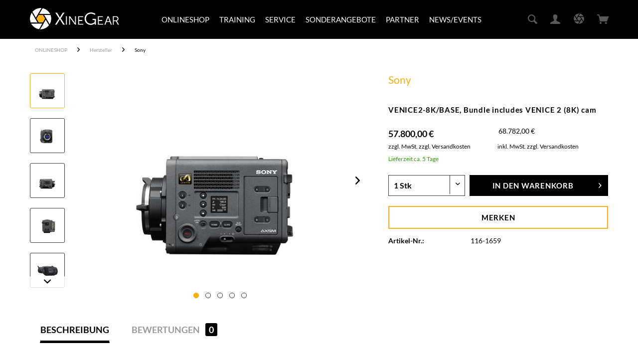

--- FILE ---
content_type: text/html; charset=UTF-8
request_url: https://www.xinegear.com/onlineshop/hersteller/sony/2772/venice2-8k/base-bundle-includes-venice-2-8k-cam
body_size: 20165
content:
<!DOCTYPE html> <html class="no-js" lang="de" itemscope="itemscope" itemtype="https://schema.org/WebPage"> <head> <meta charset="utf-8"> <meta name="author" content="" /> <meta name="robots" content="index,follow" /> <meta name="revisit-after" content="15 days" /> <meta name="keywords" content="8.6K, Kamera, Sensor, VENICE, Venice, AXS, was, 6K, (1 x), SONY, Rekorder, Sony, Format, zusätzlich, neu, entwickelten, 66, Frame, 8K, bietet" /> <meta name="description" content="Mit der VENICE 2 ergänzt SONY die bereits erfolgreiche CineAlta Serie mit einer Cine Kamera der zweiten Generation der VENICE Baureihe. Diese Weitere…" /> <meta property="og:type" content="product" /> <meta property="og:site_name" content="Xinegear" /> <meta property="og:url" content="https://www.xinegear.com/onlineshop/hersteller/sony/2772/venice2-8k/base-bundle-includes-venice-2-8k-cam" /> <meta property="og:title" content="VENICE2-8K/BASE, Bundle includes VENICE 2 (8K) cam" /> <meta property="og:description" content="Mit der VENICE 2 ergänzt SONY die bereits erfolgreiche CineAlta Serie mit einer Cine Kamera der zweiten Generation der VENICE Baureihe. Diese…" /> <meta property="og:image" content="https://www.xinegear.com/media/image/36/76/c6/116_1659.jpg" /> <meta property="product:brand" content="Sony" /> <meta property="product:price" content="57800,00" /> <meta property="product:product_link" content="https://www.xinegear.com/onlineshop/hersteller/sony/2772/venice2-8k/base-bundle-includes-venice-2-8k-cam" /> <meta name="twitter:card" content="product" /> <meta name="twitter:site" content="Xinegear" /> <meta name="twitter:title" content="VENICE2-8K/BASE, Bundle includes VENICE 2 (8K) cam" /> <meta name="twitter:description" content="Mit der VENICE 2 ergänzt SONY die bereits erfolgreiche CineAlta Serie mit einer Cine Kamera der zweiten Generation der VENICE Baureihe. Diese…" /> <meta name="twitter:image" content="https://www.xinegear.com/media/image/36/76/c6/116_1659.jpg" /> <meta itemprop="copyrightHolder" content="Xinegear" /> <meta itemprop="copyrightYear" content="2014" /> <meta itemprop="isFamilyFriendly" content="True" /> <meta itemprop="image" content="https://www.xinegear.com/media/image/0c/4c/91/logo-small.png" /> <meta name="viewport" content="width=device-width, initial-scale=1.0"> <meta name="mobile-web-app-capable" content="yes"> <meta name="apple-mobile-web-app-title" content="Xinegear"> <meta name="apple-mobile-web-app-capable" content="yes"> <meta name="apple-mobile-web-app-status-bar-style" content="default"> <meta name="google-site-verification" content="5dc6uxIQ7Tg_e6M-5TYa_iE4aXKQ9IoG5q3NVsj0gqU"/> <link rel="apple-touch-icon-precomposed" href="https://www.xinegear.com/media/image/67/a2/5e/apple.jpg"> <link rel="shortcut icon" href="https://www.xinegear.com/media/unknown/d9/0c/f4/favicon.ico"> <meta name="msapplication-navbutton-color" content="#f8b014" /> <meta name="application-name" content="Xinegear" /> <meta name="msapplication-starturl" content="https://www.xinegear.com/" /> <meta name="msapplication-window" content="width=1024;height=768" /> <meta name="msapplication-TileImage" content="https://www.xinegear.com/media/image/e5/64/e8/windows.jpg"> <meta name="msapplication-TileColor" content="#f8b014"> <meta name="theme-color" content="#f8b014" /> <link rel="canonical" href="https://www.xinegear.com/onlineshop/hersteller/sony/2772/venice2-8k/base-bundle-includes-venice-2-8k-cam" /> <title itemprop="name">VENICE2-8K/BASE, Bundle includes VENICE 2 (8K) cam | Sony | Hersteller | ONLINESHOP | Xinegear</title> <link href="/web/cache/1725978879_d393050929bde9018cba5bc16f22abfa.css" media="all" rel="stylesheet" type="text/css" /> <script>
dataLayer = window.dataLayer || []; dataLayer.push({"pageTitle":"VENICE2-8K\/BASE, Bundle includes VENICE 2 (8K) cam | Sony | Hersteller | ONLINESHOP | Xinegear","pageCategory":"Detail","pageSubCategory":"","pageCategoryID":311,"productCategoryPath":"","pageSubCategoryID":"","pageCountryCode":"de_DE","pageLanguageCode":"de","pageVersion":1,"pageTestVariation":"1","pageValue":1,"pageAttributes":"1","productID":2772,"productStyleID":"","productEAN":"5013493439917","productName":"VENICE2-8K\/BASE, Bundle includes VENICE 2 (8K) cam","productPrice":"57800.00","productCategory":null,"productCurrency":"EUR","productColor":"","productRealColor":"","productSku":"116-1659"});
dataLayer.push (
{"ecommerce":{"currencyCode":"EUR","detail":{"products":[{"name":"VENICE2-8K\/BASE, Bundle includes VENICE 2 (8K) cam","id":"116-1659","price":57800,"brand":"Sony","category":"Sony"}]},"impressions":[]}}
);
</script> <script>(function(w,d,s,l,i){w[l]=w[l]||[];w[l].push({'gtm.start':
new Date().getTime(),event:'gtm.js'});var f=d.getElementsByTagName(s)[0],
j=d.createElement(s),dl=l!='dataLayer'?'&l='+l:'';j.async=true;j.src=
'https://www.googletagmanager.com/gtm.js?id='+i+dl;f.parentNode.insertBefore(j,f);
})(window,document,'script','dataLayer','GTM-5PWH2PG');</script> </head> <body class="is--ctl-detail is--act-index gtm-enhanced-ecommerce-active" >  <noscript> <iframe src="https://www.googletagmanager.com/ns.html?id=GTM-5PWH2PG" height="0" width="0" style="display:none;visibility:hidden"> </iframe> </noscript>  <div data-paypalUnifiedMetaDataContainer="true" data-paypalUnifiedRestoreOrderNumberUrl="https://www.xinegear.com/widgets/PaypalUnifiedOrderNumber/restoreOrderNumber" class="is--hidden"> </div> <div class="page-wrap"> <noscript class="noscript-main"> <div class="alert is--warning"> <div class="alert--icon"> <i class="icon--element icon--warning"></i> </div> <div class="alert--content"> Um Xinegear in vollem Umfang nutzen zu k&ouml;nnen, empfehlen wir Ihnen Javascript in Ihrem Browser zu aktiveren. </div> </div> </noscript> <header class="header-main"> <div class="container header--navigation"> <div class="logo-main block-group" role="banner"> <div class="logo--shop"> <a class="logo--link" href="https://www.xinegear.com/" title="Xinegear - zur Startseite wechseln"> <picture> <source srcset="https://www.xinegear.com/media/image/0c/4c/91/logo-small.png" media="(min-width: 78.75em)"> <source srcset="https://www.xinegear.com/media/image/0c/4c/91/logo-small.png" media="(min-width: 64em)"> <source srcset="https://www.xinegear.com/media/image/0c/4c/91/logo-small.png" media="(min-width: 48em)"> <img srcset="https://www.xinegear.com/media/image/0c/4c/91/logo-small.png" alt="Xinegear - zur Startseite wechseln"/> </picture> </a> <img class="w_print w_print-logo" src="/media/image/fd/df/f0/LogoXinegear.gif" alt="Xinegear - zur Startseite wechseln" /> </div> </div> <nav class="shop--navigation block-group"> <ul class="navigation--list block-group" role="menubar"> <li class="navigation--entry entry--menu-left" role="menuitem"> <a class="entry--link entry--trigger btn is--icon-left" href="#offcanvas--left" data-offcanvas="true" data-offCanvasSelector=".sidebar-main"> <i class="icon--menu"></i> Menü </a> </li> <li class="navigation--entry entry--search" role="menuitem" data-search="true" aria-haspopup="true"> <a class="btn entry--link entry--trigger" href="#show-hide--search" title="Suche anzeigen / schließen"> <i class="icon--search"></i> <span class="search--display">Suchen</span> </a> <form action="/search" method="get" class="main-search--form"> <input type="search" name="sSearch" aria-label="Suchbegriff..." class="main-search--field" autocomplete="off" autocapitalize="off" placeholder="Suchbegriff..." maxlength="30" /> <button type="submit" class="main-search--button" aria-label="Suchen"> <i class="icon--search"></i> <span class="main-search--text">Suchen</span> </button> <div class="form--ajax-loader">&nbsp;</div> </form> <div class="main-search--results"></div> </li>  <li class="navigation--entry entry--account" role="menuitem"> <a href="https://www.xinegear.com/account" title="Mein Konto" class="btn is--icon-left entry--link account--link"> <i class="icon--account"></i> </a> </li> <li class="navigation--entry entry--notepad" role="menuitem"> <a href="https://www.xinegear.com/note" title="Merkzettel" class="btn"> <i class="icon--wishlist"></i> </a> </li> <li class="navigation--entry entry--cart" role="menuitem"> <a class="btn is--icon-left cart--link" href="https://www.xinegear.com/checkout/cart" title="Warenkorb"> <span class="cart--display"> Warenkorb </span> <span class="badge is--primary is--minimal cart--quantity is--hidden">0</span> <i class="icon--basket"></i> <span class="cart--amount"> 0,00&nbsp;&euro; * </span> </a> <div class="ajax-loader">&nbsp;</div> </li>  </ul> </nav> </div> <nav class="navigation-main"> <div class="container"> <div class="navigation--list-wrapper"> <div class="w_headerWrapper"> <div class="logo-main"> <a class="logo--link" href="https://www.xinegear.com/" title="Xinegear - zur Startseite wechseln"> <picture> <source srcset="https://www.xinegear.com/media/image/0c/4c/91/logo-small.png" media="(min-width: 78.75em)"> <source srcset="https://www.xinegear.com/media/image/0c/4c/91/logo-small.png" media="(min-width: 64em)"> <source srcset="https://www.xinegear.com/media/image/0c/4c/91/logo-small.png" media="(min-width: 48em)"> <img srcset="https://www.xinegear.com/media/image/0c/4c/91/logo-small.png" alt="Xinegear - zur Startseite wechseln" /> </picture> </a> </div> <div class="w_main-navigation-container" data-menu-scroller="true"> <ul class="w_main container navigation--list" role="menubar" itemscope="itemscope" itemtype="http://schema.org/SiteNavigationElement"> <li class="navigation--entry is--active" role="menuitem"><a class="navigation--link is--active" href="https://www.xinegear.com/onlineshop/" title="ONLINESHOP" itemprop="url"><span itemprop="name">ONLINESHOP</span></a></li><li class="navigation--entry" role="menuitem"><a class="navigation--link" href="https://www.xinegear.com/training/" title="TRAINING" itemprop="url"><span itemprop="name">TRAINING</span></a></li><li class="navigation--entry" role="menuitem"><a class="navigation--link" href="https://www.xinegear.com/service/" title="SERVICE" itemprop="url"><span itemprop="name">SERVICE</span></a></li><li class="navigation--entry" role="menuitem"><a class="navigation--link" href="https://www.xinegear.com/onlineshop/sonderangebote/" title="SONDERANGEBOTE" itemprop="url"><span itemprop="name">SONDERANGEBOTE</span></a></li><li class="navigation--entry" role="menuitem"><a class="navigation--link" href="https://www.xinegear.com/partner/" title="Partner" itemprop="url"><span itemprop="name">Partner</span></a></li><li class="navigation--entry" role="menuitem"><a class="navigation--link" href="https://www.xinegear.com/newsevents/" title="News/Events" itemprop="url"><span itemprop="name">News/Events</span></a></li><li class="navigation--entry entry--search w_searchButton"role="menuitem"><a class="entry--link navigation--link"><i class="icon--search"></i></a></li> </ul> </div> <nav class="shop--navigation block-group"> <div class="navigation--entry entry--search w_subSearch" data-search="true" aria-haspopup="true"> <a class="btn entry--link entry--trigger" href="#show-hide--search" title="Suche anzeigen / schließen"> <i class="icon--search"></i> </a> <form action="/search" method="get" class="main-search--form"> <input type="search" name="sSearch" aria-label="Suchbegriff..." class="main-search--field" autocomplete="off" autocapitalize="off" placeholder="Suchbegriff..." maxlength="30" /> <button type="submit" class="main-search--button" aria-label="Suchen"> <i class="icon--search"></i> <span class="main-search--text">Suchen</span> </button> <div class="form--ajax-loader">&nbsp;</div> </form> <div class="main-search--results"></div> </div> <ul class="navigation--list block-group" role="menubar"> <li class="navigation--entry entry--search w_searchButton" role="menuitem"> <a class="entry--link btn"> <i class="icon--search"></i> </a> </li>  <li class="navigation--entry entry--account" role="menuitem"> <a href="https://www.xinegear.com/account" title="Mein Konto" class="btn is--icon-left entry--link account--link"> <i class="icon--account"></i> </a> </li> <li class="navigation--entry entry--notepad" role="menuitem"> <a href="https://www.xinegear.com/note" title="Merkzettel" class="btn"> <i class="icon--wishlist"></i> </a> </li> <li class="navigation--entry entry--cart" role="menuitem"> <a class="btn is--icon-left cart--link" href="https://www.xinegear.com/checkout/cart" title="Warenkorb"> <span class="cart--display"> Warenkorb </span> <span class="badge is--primary is--minimal cart--quantity is--hidden">0</span> <i class="icon--basket"></i> <span class="cart--amount"> 0,00&nbsp;&euro; * </span> </a> <div class="ajax-loader">&nbsp;</div> </li>  </ul> </nav> </div> </div> <div class="advanced-menu" data-advanced-menu="true" data-hoverDelay="250"> <div class="menu--container"> <div class="button-container"> <a href="https://www.xinegear.com/onlineshop/" class="button--category" aria-label="Zur Kategorie ONLINESHOP" title="Zur Kategorie ONLINESHOP"> <i class="icon--arrow-right"></i> Zur Kategorie ONLINESHOP </a> <span class="button--close"> <i class="icon--cross"></i> </span> </div> <div class="content--wrapper has--content"> <ul class="menu--list menu--level-0 columns--4" style="width: 100%;"> <li class="menu--list-item item--level-0" style="width: 100%"> <a href="https://www.xinegear.com/onlineshop/kameras/" class="menu--list-item-link" aria-label="Kameras" title="Kameras">Kameras</a> <ul class="menu--list menu--level-1 columns--4"> <li class="menu--list-item item--level-1"> <a href="https://www.xinegear.com/onlineshop/kameras/cine-kameras/" class="menu--list-item-link" aria-label="Cine Kameras" title="Cine Kameras">Cine Kameras</a> </li> <li class="menu--list-item item--level-1"> <a href="https://www.xinegear.com/onlineshop/kameras/broadcast-kameras/" class="menu--list-item-link" aria-label="Broadcast Kameras" title="Broadcast Kameras">Broadcast Kameras</a> </li> <li class="menu--list-item item--level-1"> <a href="https://www.xinegear.com/onlineshop/kameras/ptz-kameras/" class="menu--list-item-link" aria-label="PTZ Kameras" title="PTZ Kameras">PTZ Kameras</a> </li> </ul> </li> <li class="menu--list-item item--level-0" style="width: 100%"> <a href="https://www.xinegear.com/onlineshop/kamerazubehoer/" class="menu--list-item-link" aria-label="Kamerazubehör" title="Kamerazubehör">Kamerazubehör</a> <ul class="menu--list menu--level-1 columns--4"> <li class="menu--list-item item--level-1"> <a href="https://www.xinegear.com/onlineshop/kamerazubehoer/rigs-und-module/" class="menu--list-item-link" aria-label="Rigs und Module" title="Rigs und Module">Rigs und Module</a> </li> <li class="menu--list-item item--level-1"> <a href="https://www.xinegear.com/onlineshop/kamerazubehoer/kabel-und-adapter/" class="menu--list-item-link" aria-label="Kabel und Adapter" title="Kabel und Adapter">Kabel und Adapter</a> </li> <li class="menu--list-item item--level-1"> <a href="https://www.xinegear.com/onlineshop/kamerazubehoer/red-zubehoer/" class="menu--list-item-link" aria-label="RED Zubehör" title="RED Zubehör">RED Zubehör</a> </li> <li class="menu--list-item item--level-1"> <a href="https://www.xinegear.com/onlineshop/kamerazubehoer/video-funkstrecken/" class="menu--list-item-link" aria-label="Video Funkstrecken" title="Video Funkstrecken">Video Funkstrecken</a> </li> <li class="menu--list-item item--level-1"> <a href="https://www.xinegear.com/onlineshop/kamerazubehoer/kamera-support/" class="menu--list-item-link" aria-label="Kamera Support" title="Kamera Support">Kamera Support</a> </li> <li class="menu--list-item item--level-1"> <a href="https://www.xinegear.com/onlineshop/kamerazubehoer/testkarten/" class="menu--list-item-link" aria-label="Testkarten" title="Testkarten">Testkarten</a> </li> <li class="menu--list-item item--level-1"> <a href="https://www.xinegear.com/onlineshop/kamerazubehoer/timecode/" class="menu--list-item-link" aria-label="Timecode" title="Timecode">Timecode</a> </li> <li class="menu--list-item item--level-1"> <a href="https://www.xinegear.com/onlineshop/kamerazubehoer/focus-assist-systeme/" class="menu--list-item-link" aria-label="Focus Assist Systeme" title="Focus Assist Systeme">Focus Assist Systeme</a> </li> <li class="menu--list-item item--level-1"> <a href="https://www.xinegear.com/onlineshop/kamerazubehoer/ptz-zubehoer/" class="menu--list-item-link" aria-label="PTZ Zubehör" title="PTZ Zubehör">PTZ Zubehör</a> </li> </ul> </li> <li class="menu--list-item item--level-0" style="width: 100%"> <a href="https://www.xinegear.com/onlineshop/carts/" class="menu--list-item-link" aria-label="Carts" title="Carts">Carts</a> </li> <li class="menu--list-item item--level-0" style="width: 100%"> <a href="https://www.xinegear.com/onlineshop/objektive-und-zubehoer/" class="menu--list-item-link" aria-label="Objektive und Zubehör" title="Objektive und Zubehör">Objektive und Zubehör</a> <ul class="menu--list menu--level-1 columns--4"> <li class="menu--list-item item--level-1"> <a href="https://www.xinegear.com/onlineshop/objektive-und-zubehoer/zoomobjektive/" class="menu--list-item-link" aria-label="Zoomobjektive" title="Zoomobjektive">Zoomobjektive</a> </li> <li class="menu--list-item item--level-1"> <a href="https://www.xinegear.com/onlineshop/objektive-und-zubehoer/f-mount-nikon/" class="menu--list-item-link" aria-label="F Mount Nikon" title="F Mount Nikon">F Mount Nikon</a> </li> <li class="menu--list-item item--level-1"> <a href="https://www.xinegear.com/onlineshop/objektive-und-zubehoer/ef-mount-canon/" class="menu--list-item-link" aria-label="EF Mount Canon" title="EF Mount Canon">EF Mount Canon</a> </li> <li class="menu--list-item item--level-1"> <a href="https://www.xinegear.com/onlineshop/objektive-und-zubehoer/pl-mount/" class="menu--list-item-link" aria-label="PL Mount" title="PL Mount">PL Mount</a> </li> <li class="menu--list-item item--level-1"> <a href="https://www.xinegear.com/onlineshop/objektive-und-zubehoer/e-mount-sony/" class="menu--list-item-link" aria-label="E Mount Sony" title="E Mount Sony">E Mount Sony</a> </li> <li class="menu--list-item item--level-1"> <a href="https://www.xinegear.com/onlineshop/objektive-und-zubehoer/mft-mount/" class="menu--list-item-link" aria-label="MFT Mount" title="MFT Mount">MFT Mount</a> </li> <li class="menu--list-item item--level-1"> <a href="https://www.xinegear.com/onlineshop/objektive-und-zubehoer/x-mount-fuji/" class="menu--list-item-link" aria-label="X Mount Fuji" title="X Mount Fuji">X Mount Fuji</a> </li> <li class="menu--list-item item--level-1"> <a href="https://www.xinegear.com/onlineshop/objektive-und-zubehoer/rf-mount/" class="menu--list-item-link" aria-label="RF-Mount" title="RF-Mount">RF-Mount</a> </li> <li class="menu--list-item item--level-1"> <a href="https://www.xinegear.com/onlineshop/objektive-und-zubehoer/lpl-mount/" class="menu--list-item-link" aria-label="LPL Mount" title="LPL Mount">LPL Mount</a> </li> <li class="menu--list-item item--level-1"> <a href="https://www.xinegear.com/onlineshop/objektive-und-zubehoer/l-mount/" class="menu--list-item-link" aria-label="L-Mount" title="L-Mount">L-Mount</a> </li> <li class="menu--list-item item--level-1"> <a href="https://www.xinegear.com/onlineshop/objektive-und-zubehoer/objektivzubehoer/" class="menu--list-item-link" aria-label="Objektivzubehör" title="Objektivzubehör">Objektivzubehör</a> </li> <li class="menu--list-item item--level-1"> <a href="https://www.xinegear.com/onlineshop/objektive-und-zubehoer/anamorphot/" class="menu--list-item-link" aria-label="Anamorphot" title="Anamorphot">Anamorphot</a> </li> <li class="menu--list-item item--level-1"> <a href="https://www.xinegear.com/onlineshop/objektive-und-zubehoer/spezialobjektiv/" class="menu--list-item-link" aria-label="Spezialobjektiv" title="Spezialobjektiv">Spezialobjektiv</a> </li> <li class="menu--list-item item--level-1"> <a href="https://www.xinegear.com/onlineshop/objektive-und-zubehoer/mountadapter/" class="menu--list-item-link" aria-label="Mountadapter" title="Mountadapter">Mountadapter</a> </li> <li class="menu--list-item item--level-1"> <a href="https://www.xinegear.com/onlineshop/objektive-und-zubehoer/lenstuning/" class="menu--list-item-link" aria-label="Lenstuning" title="Lenstuning">Lenstuning</a> </li> <li class="menu--list-item item--level-1"> <a href="https://www.xinegear.com/onlineshop/objektive-und-zubehoer/sprays-und-reiniger/" class="menu--list-item-link" aria-label="Sprays und Reiniger" title="Sprays und Reiniger">Sprays und Reiniger</a> </li> <li class="menu--list-item item--level-1"> <a href="https://www.xinegear.com/onlineshop/objektive-und-zubehoer/z-mount/" class="menu--list-item-link" aria-label="Z Mount" title="Z Mount">Z Mount</a> </li> </ul> </li> <li class="menu--list-item item--level-0" style="width: 100%"> <a href="https://www.xinegear.com/onlineshop/monitore/" class="menu--list-item-link" aria-label="Monitore" title="Monitore">Monitore</a> <ul class="menu--list menu--level-1 columns--4"> <li class="menu--list-item item--level-1"> <a href="https://www.xinegear.com/onlineshop/monitore/monitore-4-6/" class="menu--list-item-link" aria-label="Monitore 4&quot;-6&quot;" title="Monitore 4&quot;-6&quot;">Monitore 4"-6"</a> </li> <li class="menu--list-item item--level-1"> <a href="https://www.xinegear.com/onlineshop/monitore/monitore-7-9/" class="menu--list-item-link" aria-label="Monitore 7&quot;-9&quot;" title="Monitore 7&quot;-9&quot;">Monitore 7"-9"</a> </li> <li class="menu--list-item item--level-1"> <a href="https://www.xinegear.com/onlineshop/monitore/monitore-22-46/" class="menu--list-item-link" aria-label="Monitore 22&quot;-46&quot;" title="Monitore 22&quot;-46&quot;">Monitore 22"-46"</a> </li> <li class="menu--list-item item--level-1"> <a href="https://www.xinegear.com/onlineshop/monitore/monitorzubehoer/" class="menu--list-item-link" aria-label="Monitorzubehör" title="Monitorzubehör">Monitorzubehör</a> </li> </ul> </li> <li class="menu--list-item item--level-0" style="width: 100%"> <a href="https://www.xinegear.com/onlineshop/speicherloesungen/" class="menu--list-item-link" aria-label="Speicherlösungen" title="Speicherlösungen">Speicherlösungen</a> <ul class="menu--list menu--level-1 columns--4"> <li class="menu--list-item item--level-1"> <a href="https://www.xinegear.com/onlineshop/speicherloesungen/speichermedien/" class="menu--list-item-link" aria-label="Speichermedien" title="Speichermedien">Speichermedien</a> </li> </ul> </li> <li class="menu--list-item item--level-0" style="width: 100%"> <a href="https://www.xinegear.com/onlineshop/koffer-und-taschen/" class="menu--list-item-link" aria-label="Koffer und Taschen" title="Koffer und Taschen">Koffer und Taschen</a> <ul class="menu--list menu--level-1 columns--4"> <li class="menu--list-item item--level-1"> <a href="https://www.xinegear.com/onlineshop/koffer-und-taschen/koffer/" class="menu--list-item-link" aria-label="Koffer" title="Koffer">Koffer</a> </li> <li class="menu--list-item item--level-1"> <a href="https://www.xinegear.com/onlineshop/koffer-und-taschen/regenschutz/" class="menu--list-item-link" aria-label="Regenschutz" title="Regenschutz">Regenschutz</a> </li> </ul> </li> <li class="menu--list-item item--level-0" style="width: 100%"> <a href="https://www.xinegear.com/onlineshop/licht/" class="menu--list-item-link" aria-label="Licht" title="Licht">Licht</a> <ul class="menu--list menu--level-1 columns--4"> <li class="menu--list-item item--level-1"> <a href="https://www.xinegear.com/onlineshop/licht/led/" class="menu--list-item-link" aria-label="LED" title="LED">LED</a> </li> <li class="menu--list-item item--level-1"> <a href="https://www.xinegear.com/onlineshop/licht/lichtzubehoer/" class="menu--list-item-link" aria-label="Lichtzubehör" title="Lichtzubehör">Lichtzubehör</a> </li> </ul> </li> <li class="menu--list-item item--level-0" style="width: 100%"> <a href="https://www.xinegear.com/onlineshop/power/" class="menu--list-item-link" aria-label="Power" title="Power">Power</a> <ul class="menu--list menu--level-1 columns--4"> <li class="menu--list-item item--level-1"> <a href="https://www.xinegear.com/onlineshop/power/v-mounts/" class="menu--list-item-link" aria-label="V-Mounts" title="V-Mounts">V-Mounts</a> </li> <li class="menu--list-item item--level-1"> <a href="https://www.xinegear.com/onlineshop/power/gold-mount/" class="menu--list-item-link" aria-label="Gold Mount" title="Gold Mount">Gold Mount</a> </li> <li class="menu--list-item item--level-1"> <a href="https://www.xinegear.com/onlineshop/power/sony-np-akkus/" class="menu--list-item-link" aria-label="Sony NP Akkus" title="Sony NP Akkus">Sony NP Akkus</a> </li> <li class="menu--list-item item--level-1"> <a href="https://www.xinegear.com/onlineshop/power/lp-e6/" class="menu--list-item-link" aria-label="LP-E6" title="LP-E6">LP-E6</a> </li> <li class="menu--list-item item--level-1"> <a href="https://www.xinegear.com/onlineshop/power/canon-type-bp-akku/" class="menu--list-item-link" aria-label="Canon Type BP Akku" title="Canon Type BP Akku">Canon Type BP Akku</a> </li> <li class="menu--list-item item--level-1"> <a href="https://www.xinegear.com/onlineshop/power/ladestation/" class="menu--list-item-link" aria-label="Ladestation" title="Ladestation">Ladestation</a> </li> <li class="menu--list-item item--level-1"> <a href="https://www.xinegear.com/onlineshop/power/zubehoer-power/" class="menu--list-item-link" aria-label="Zubehör Power" title="Zubehör Power">Zubehör Power</a> </li> </ul> </li> <li class="menu--list-item item--level-0" style="width: 100%"> <a href="https://www.xinegear.com/onlineshop/kabel-adapter/" class="menu--list-item-link" aria-label="Kabel &amp; Adapter" title="Kabel &amp; Adapter">Kabel & Adapter</a> </li> <li class="menu--list-item item--level-0" style="width: 100%"> <a href="https://www.xinegear.com/onlineshop/software/" class="menu--list-item-link" aria-label="Software" title="Software">Software</a> </li> <li class="menu--list-item item--level-0" style="width: 100%"> <a href="https://www.xinegear.com/onlineshop/postproduction-hardware/" class="menu--list-item-link" aria-label="Postproduction Hardware" title="Postproduction Hardware">Postproduction Hardware</a> </li> <li class="menu--list-item item--level-0" style="width: 100%"> <a href="https://www.xinegear.com/onlineshop/zubehoer-arbeitsplatz/" class="menu--list-item-link" aria-label="Zubehör Arbeitsplatz" title="Zubehör Arbeitsplatz">Zubehör Arbeitsplatz</a> </li> <li class="menu--list-item item--level-0" style="width: 100%"> <a href="https://www.xinegear.com/onlineshop/audio/" class="menu--list-item-link" aria-label="Audio" title="Audio">Audio</a> <ul class="menu--list menu--level-1 columns--4"> <li class="menu--list-item item--level-1"> <a href="https://www.xinegear.com/onlineshop/audio/audiorekorder/" class="menu--list-item-link" aria-label="Audiorekorder" title="Audiorekorder">Audiorekorder</a> </li> </ul> </li> <li class="menu--list-item item--level-0" style="width: 100%"> <a href="https://www.xinegear.com/onlineshop/sonderangebote/" class="menu--list-item-link" aria-label="Sonderangebote" title="Sonderangebote">Sonderangebote</a> <ul class="menu--list menu--level-1 columns--4"> <li class="menu--list-item item--level-1"> <a href="https://www.xinegear.com/onlineshop/sonderangebote/gebrauchtes/" class="menu--list-item-link" aria-label="Gebrauchtes" title="Gebrauchtes">Gebrauchtes</a> </li> <li class="menu--list-item item--level-1"> <a href="https://www.xinegear.com/onlineshop/sonderangebote/black-sale/" class="menu--list-item-link" aria-label="BLACK SALE" title="BLACK SALE">BLACK SALE</a> </li> </ul> </li> <li class="menu--list-item item--level-0" style="width: 100%"> <a href="https://www.xinegear.com/onlineshop/hersteller/" class="menu--list-item-link" aria-label="Hersteller" title="Hersteller">Hersteller</a> <ul class="menu--list menu--level-1 columns--4"> <li class="menu--list-item item--level-1"> <a href="https://www.xinegear.com/onlineshop/hersteller/angelbird/" class="menu--list-item-link" aria-label="Angelbird" title="Angelbird">Angelbird</a> </li> <li class="menu--list-item item--level-1"> <a href="https://www.xinegear.com/onlineshop/hersteller/angenieux/" class="menu--list-item-link" aria-label="Angenieux" title="Angenieux">Angenieux</a> </li> <li class="menu--list-item item--level-1"> <a href="https://www.xinegear.com/onlineshop/hersteller/aputure/" class="menu--list-item-link" aria-label="Aputure" title="Aputure">Aputure</a> </li> <li class="menu--list-item item--level-1"> <a href="https://www.xinegear.com/onlineshop/hersteller/arri/" class="menu--list-item-link" aria-label="ARRI" title="ARRI">ARRI</a> </li> <li class="menu--list-item item--level-1"> <a href="https://www.xinegear.com/onlineshop/hersteller/atlas-lenses/" class="menu--list-item-link" aria-label="Atlas Lenses" title="Atlas Lenses">Atlas Lenses</a> </li> <li class="menu--list-item item--level-1"> <a href="https://www.xinegear.com/onlineshop/hersteller/bebob/" class="menu--list-item-link" aria-label="Bebob" title="Bebob">Bebob</a> </li> <li class="menu--list-item item--level-1"> <a href="https://www.xinegear.com/onlineshop/hersteller/blackmagic-design/" class="menu--list-item-link" aria-label="Blackmagic Design" title="Blackmagic Design">Blackmagic Design</a> </li> <li class="menu--list-item item--level-1"> <a href="https://www.xinegear.com/onlineshop/hersteller/blazar-lens/" class="menu--list-item-link" aria-label="BLAZAR Lens" title="BLAZAR Lens">BLAZAR Lens</a> </li> <li class="menu--list-item item--level-1"> <a href="https://www.xinegear.com/onlineshop/hersteller/blueshape/" class="menu--list-item-link" aria-label="Blueshape" title="Blueshape">Blueshape</a> </li> <li class="menu--list-item item--level-1"> <a href="https://www.xinegear.com/onlineshop/hersteller/bright-tangerine/" class="menu--list-item-link" aria-label="Bright Tangerine" title="Bright Tangerine">Bright Tangerine</a> </li> <li class="menu--list-item item--level-1"> <a href="https://www.xinegear.com/onlineshop/hersteller/camgear/" class="menu--list-item-link" aria-label="Camgear" title="Camgear">Camgear</a> </li> <li class="menu--list-item item--level-1"> <a href="https://www.xinegear.com/onlineshop/hersteller/camrade/" class="menu--list-item-link" aria-label="CamRade" title="CamRade">CamRade</a> </li> <li class="menu--list-item item--level-1"> <a href="https://www.xinegear.com/onlineshop/hersteller/canon/" class="menu--list-item-link" aria-label="Canon" title="Canon">Canon</a> </li> <li class="menu--list-item item--level-1"> <a href="https://www.xinegear.com/onlineshop/hersteller/cartoni/" class="menu--list-item-link" aria-label="Cartoni" title="Cartoni">Cartoni</a> </li> <li class="menu--list-item item--level-1"> <a href="https://www.xinegear.com/onlineshop/hersteller/chiopt/" class="menu--list-item-link" aria-label="Chiopt" title="Chiopt">Chiopt</a> </li> <li class="menu--list-item item--level-1"> <a href="https://www.xinegear.com/onlineshop/hersteller/chrosziel/" class="menu--list-item-link" aria-label="Chrosziel" title="Chrosziel">Chrosziel</a> </li> <li class="menu--list-item item--level-1"> <a href="https://www.xinegear.com/onlineshop/hersteller/cinema-hardware/" class="menu--list-item-link" aria-label="Cinema Hardware" title="Cinema Hardware">Cinema Hardware</a> </li> <li class="menu--list-item item--level-1"> <a href="https://www.xinegear.com/onlineshop/hersteller/cine-power/" class="menu--list-item-link" aria-label="Cine Power" title="Cine Power">Cine Power</a> </li> <li class="menu--list-item item--level-1"> <a href="https://www.xinegear.com/onlineshop/hersteller/cmotion/" class="menu--list-item-link" aria-label="cmotion" title="cmotion">cmotion</a> </li> <li class="menu--list-item item--level-1"> <a href="https://www.xinegear.com/onlineshop/hersteller/core-swx/" class="menu--list-item-link" aria-label="Core SWX" title="Core SWX">Core SWX</a> </li> <li class="menu--list-item item--level-1"> <a href="https://www.xinegear.com/onlineshop/hersteller/digital-sputnik/" class="menu--list-item-link" aria-label="Digital Sputnik" title="Digital Sputnik">Digital Sputnik</a> </li> <li class="menu--list-item item--level-1"> <a href="https://www.xinegear.com/onlineshop/hersteller/dji/" class="menu--list-item-link" aria-label="DJI" title="DJI">DJI</a> </li> <li class="menu--list-item item--level-1"> <a href="https://www.xinegear.com/onlineshop/hersteller/dulens/" class="menu--list-item-link" aria-label="Dulens" title="Dulens">Dulens</a> </li> <li class="menu--list-item item--level-1"> <a href="https://www.xinegear.com/onlineshop/hersteller/dwarfconnection/" class="menu--list-item-link" aria-label="DwarfConnection" title="DwarfConnection">DwarfConnection</a> </li> <li class="menu--list-item item--level-1"> <a href="https://www.xinegear.com/onlineshop/hersteller/dzo-film/" class="menu--list-item-link" aria-label="DZO Film" title="DZO Film">DZO Film</a> </li> <li class="menu--list-item item--level-1"> <a href="https://www.xinegear.com/onlineshop/hersteller/easyrig/" class="menu--list-item-link" aria-label="Easyrig" title="Easyrig">Easyrig</a> </li> <li class="menu--list-item item--level-1"> <a href="https://www.xinegear.com/onlineshop/hersteller/exascend/" class="menu--list-item-link" aria-label="Exascend" title="Exascend">Exascend</a> </li> <li class="menu--list-item item--level-1"> <a href="https://www.xinegear.com/onlineshop/hersteller/filmcart/" class="menu--list-item-link" aria-label="Filmcart" title="Filmcart">Filmcart</a> </li> <li class="menu--list-item item--level-1"> <a href="https://www.xinegear.com/onlineshop/hersteller/focusbug/" class="menu--list-item-link" aria-label="Focusbug" title="Focusbug">Focusbug</a> </li> <li class="menu--list-item item--level-1"> <a href="https://www.xinegear.com/onlineshop/hersteller/fujinon/" class="menu--list-item-link" aria-label="Fujinon" title="Fujinon">Fujinon</a> </li> <li class="menu--list-item item--level-1"> <a href="https://www.xinegear.com/onlineshop/hersteller/gecko-cam/" class="menu--list-item-link" aria-label="Gecko-Cam" title="Gecko-Cam">Gecko-Cam</a> </li> <li class="menu--list-item item--level-1"> <a href="https://www.xinegear.com/onlineshop/hersteller/godox/" class="menu--list-item-link" aria-label="Godox" title="Godox">Godox</a> </li> <li class="menu--list-item item--level-1"> <a href="https://www.xinegear.com/onlineshop/hersteller/hprc/" class="menu--list-item-link" aria-label="HPRC" title="HPRC">HPRC</a> </li> <li class="menu--list-item item--level-1"> <a href="https://www.xinegear.com/onlineshop/hersteller/intellytech/" class="menu--list-item-link" aria-label="Intellytech" title="Intellytech">Intellytech</a> </li> <li class="menu--list-item item--level-1"> <a href="https://www.xinegear.com/onlineshop/hersteller/iodyne/" class="menu--list-item-link" aria-label="Iodyne" title="Iodyne">Iodyne</a> </li> <li class="menu--list-item item--level-1"> <a href="https://www.xinegear.com/onlineshop/hersteller/irix/" class="menu--list-item-link" aria-label="Irix" title="Irix">Irix</a> </li> <li class="menu--list-item item--level-1"> <a href="https://www.xinegear.com/onlineshop/hersteller/kippertie/" class="menu--list-item-link" aria-label="KipperTie" title="KipperTie">KipperTie</a> </li> <li class="menu--list-item item--level-1"> <a href="https://www.xinegear.com/onlineshop/hersteller/kipon/" class="menu--list-item-link" aria-label="KIPON" title="KIPON">KIPON</a> </li> <li class="menu--list-item item--level-1"> <a href="https://www.xinegear.com/onlineshop/hersteller/laowa/" class="menu--list-item-link" aria-label="Laowa" title="Laowa">Laowa</a> </li> <li class="menu--list-item item--level-1"> <a href="https://www.xinegear.com/onlineshop/hersteller/lenz-cameratools/" class="menu--list-item-link" aria-label="Lenz Cameratools" title="Lenz Cameratools">Lenz Cameratools</a> </li> <li class="menu--list-item item--level-1"> <a href="https://www.xinegear.com/onlineshop/hersteller/leitz/" class="menu--list-item-link" aria-label="Leitz" title="Leitz">Leitz</a> </li> <li class="menu--list-item item--level-1"> <a href="https://www.xinegear.com/onlineshop/hersteller/lindsey-optics/" class="menu--list-item-link" aria-label="Lindsey Optics" title="Lindsey Optics">Lindsey Optics</a> </li> <li class="menu--list-item item--level-1"> <a href="https://www.xinegear.com/onlineshop/hersteller/litepanels/" class="menu--list-item-link" aria-label="Litepanels" title="Litepanels">Litepanels</a> </li> <li class="menu--list-item item--level-1"> <a href="https://www.xinegear.com/onlineshop/hersteller/lupo/" class="menu--list-item-link" aria-label="Lupo" title="Lupo">Lupo</a> </li> <li class="menu--list-item item--level-1"> <a href="https://www.xinegear.com/onlineshop/hersteller/lvx-optics/" class="menu--list-item-link" aria-label="LVX Optics" title="LVX Optics">LVX Optics</a> </li> <li class="menu--list-item item--level-1"> <a href="https://www.xinegear.com/onlineshop/hersteller/metabones/" class="menu--list-item-link" aria-label="Metabones" title="Metabones">Metabones</a> </li> <li class="menu--list-item item--level-1"> <a href="https://www.xinegear.com/onlineshop/hersteller/mid49/" class="menu--list-item-link" aria-label="MID49" title="MID49">MID49</a> </li> <li class="menu--list-item item--level-1"> <a href="https://www.xinegear.com/onlineshop/hersteller/modern-film-tools/" class="menu--list-item-link" aria-label="Modern Film Tools" title="Modern Film Tools">Modern Film Tools</a> </li> <li class="menu--list-item item--level-1"> <a href="https://www.xinegear.com/onlineshop/hersteller/module-8/" class="menu--list-item-link" aria-label="Module 8" title="Module 8">Module 8</a> </li> <li class="menu--list-item item--level-1"> <a href="https://www.xinegear.com/onlineshop/hersteller/nisi/" class="menu--list-item-link" aria-label="NISI" title="NISI">NISI</a> </li> <li class="menu--list-item item--level-1"> <a href="https://www.xinegear.com/onlineshop/hersteller/ocean-video/" class="menu--list-item-link" aria-label="Ocean Video" title="Ocean Video">Ocean Video</a> </li> <li class="menu--list-item item--level-1"> <a href="https://www.xinegear.com/onlineshop/hersteller/oconnor/" class="menu--list-item-link" aria-label="OConnor" title="OConnor">OConnor</a> </li> <li class="menu--list-item item--level-1"> <a href="https://www.xinegear.com/onlineshop/hersteller/p.a.t.-accessories/" class="menu--list-item-link" aria-label="P.A.T. Accessories" title="P.A.T. Accessories">P.A.T. Accessories</a> </li> <li class="menu--list-item item--level-1"> <a href="https://www.xinegear.com/onlineshop/hersteller/patona/" class="menu--list-item-link" aria-label="Patona" title="Patona">Patona</a> </li> <li class="menu--list-item item--level-1"> <a href="https://www.xinegear.com/onlineshop/hersteller/portkeys/" class="menu--list-item-link" aria-label="Portkeys" title="Portkeys">Portkeys</a> </li> <li class="menu--list-item item--level-1"> <a href="https://www.xinegear.com/onlineshop/hersteller/red/" class="menu--list-item-link" aria-label="RED" title="RED">RED</a> </li> <li class="menu--list-item item--level-1"> <a href="https://www.xinegear.com/onlineshop/hersteller/revar-cine/" class="menu--list-item-link" aria-label="Revar Cine" title="Revar Cine">Revar Cine</a> </li> <li class="menu--list-item item--level-1"> <a href="https://www.xinegear.com/onlineshop/hersteller/schneider-kreuznach/" class="menu--list-item-link" aria-label="Schneider-Kreuznach" title="Schneider-Kreuznach">Schneider-Kreuznach</a> </li> <li class="menu--list-item item--level-1"> <a href="https://www.xinegear.com/onlineshop/hersteller/sigma/" class="menu--list-item-link" aria-label="Sigma" title="Sigma">Sigma</a> </li> <li class="menu--list-item item--level-1"> <a href="https://www.xinegear.com/onlineshop/hersteller/smallhd/" class="menu--list-item-link" aria-label="SmallHD" title="SmallHD">SmallHD</a> </li> <li class="menu--list-item item--level-1"> <a href="https://www.xinegear.com/onlineshop/hersteller/sony/" class="menu--list-item-link" aria-label="Sony" title="Sony">Sony</a> </li> <li class="menu--list-item item--level-1"> <a href="https://www.xinegear.com/onlineshop/hersteller/swiss-cage/" class="menu--list-item-link" aria-label="Swiss Cage" title="Swiss Cage">Swiss Cage</a> </li> <li class="menu--list-item item--level-1"> <a href="https://www.xinegear.com/onlineshop/hersteller/tentacle-sync/" class="menu--list-item-link" aria-label="Tentacle Sync" title="Tentacle Sync">Tentacle Sync</a> </li> <li class="menu--list-item item--level-1"> <a href="https://www.xinegear.com/onlineshop/hersteller/tilta/" class="menu--list-item-link" aria-label="Tilta" title="Tilta">Tilta</a> </li> <li class="menu--list-item item--level-1"> <a href="https://www.xinegear.com/onlineshop/hersteller/tokina/" class="menu--list-item-link" aria-label="Tokina" title="Tokina">Tokina</a> </li> <li class="menu--list-item item--level-1"> <a href="https://www.xinegear.com/onlineshop/hersteller/vaxis/" class="menu--list-item-link" aria-label="Vaxis" title="Vaxis">Vaxis</a> </li> <li class="menu--list-item item--level-1"> <a href="https://www.xinegear.com/onlineshop/hersteller/walimex-pro/" class="menu--list-item-link" aria-label="Walimex Pro" title="Walimex Pro">Walimex Pro</a> </li> <li class="menu--list-item item--level-1"> <a href="https://www.xinegear.com/onlineshop/hersteller/westcott/" class="menu--list-item-link" aria-label="Westcott" title="Westcott">Westcott</a> </li> <li class="menu--list-item item--level-1"> <a href="https://www.xinegear.com/onlineshop/hersteller/wooden-camera/" class="menu--list-item-link" aria-label="Wooden Camera" title="Wooden Camera">Wooden Camera</a> </li> <li class="menu--list-item item--level-1"> <a href="https://www.xinegear.com/onlineshop/hersteller/xeen/" class="menu--list-item-link" aria-label="Xeen" title="Xeen">Xeen</a> </li> <li class="menu--list-item item--level-1"> <a href="https://www.xinegear.com/onlineshop/hersteller/xinegear/" class="menu--list-item-link" aria-label="Xinegear" title="Xinegear">Xinegear</a> </li> <li class="menu--list-item item--level-1"> <a href="https://www.xinegear.com/onlineshop/hersteller/z-cam/" class="menu--list-item-link" aria-label="Z-CAM" title="Z-CAM">Z-CAM</a> </li> <li class="menu--list-item item--level-1"> <a href="https://www.xinegear.com/onlineshop/hersteller/zacuto/" class="menu--list-item-link" aria-label="Zacuto" title="Zacuto">Zacuto</a> </li> <li class="menu--list-item item--level-1"> <a href="https://www.xinegear.com/onlineshop/hersteller/8sinn/" class="menu--list-item-link" aria-label="8sinn" title="8sinn">8sinn</a> </li> <li class="menu--list-item item--level-1"> <a href="https://www.xinegear.com/onlineshop/hersteller/colbor/" class="menu--list-item-link" aria-label="COLBOR" title="COLBOR">COLBOR</a> </li> <li class="menu--list-item item--level-1"> <a href="https://www.xinegear.com/onlineshop/hersteller/kenro/" class="menu--list-item-link" aria-label="Kenro" title="Kenro">Kenro</a> </li> <li class="menu--list-item item--level-1"> <a href="https://www.xinegear.com/onlineshop/hersteller/pancro/" class="menu--list-item-link" aria-label="Pancro" title="Pancro">Pancro</a> </li> <li class="menu--list-item item--level-1"> <a href="https://www.xinegear.com/onlineshop/hersteller/fujifilm/" class="menu--list-item-link" aria-label="FUJIFILM" title="FUJIFILM">FUJIFILM</a> </li> <li class="menu--list-item item--level-1"> <a href="https://www.xinegear.com/onlineshop/hersteller/telycam/" class="menu--list-item-link" aria-label="Telycam" title="Telycam">Telycam</a> </li> <li class="menu--list-item item--level-1"> <a href="https://www.xinegear.com/onlineshop/hersteller/iriz/" class="menu--list-item-link" aria-label="iriz" title="iriz">iriz</a> </li> <li class="menu--list-item item--level-1"> <a href="https://www.xinegear.com/onlineshop/hersteller/desview/" class="menu--list-item-link" aria-label="Desview" title="Desview">Desview</a> </li> </ul> </li> </ul> </div> </div> <div class="menu--container"> <div class="button-container"> <a href="https://www.xinegear.com/training/" class="button--category" aria-label="Zur Kategorie TRAINING" title="Zur Kategorie TRAINING"> <i class="icon--arrow-right"></i> Zur Kategorie TRAINING </a> <span class="button--close"> <i class="icon--cross"></i> </span> </div> <div class="content--wrapper has--content"> <ul class="menu--list menu--level-0 columns--4" style="width: 100%;"> <li class="menu--list-item item--level-0" style="width: 100%"> <a href="https://www.xinegear.com/training/resolve-grundkurs/" class="menu--list-item-link" aria-label="Resolve Grundkurs" title="Resolve Grundkurs">Resolve Grundkurs</a> </li> <li class="menu--list-item item--level-0" style="width: 100%"> <a href="https://www.xinegear.com/training/resolve-advanced-kurs/" class="menu--list-item-link" aria-label="Resolve Advanced Kurs" title="Resolve Advanced Kurs">Resolve Advanced Kurs</a> </li> <li class="menu--list-item item--level-0" style="width: 100%"> <a href="https://www.xinegear.com/training/resolve-red-workflow/" class="menu--list-item-link" aria-label="Resolve RED Workflow" title="Resolve RED Workflow">Resolve RED Workflow</a> </li> <li class="menu--list-item item--level-0" style="width: 100%"> <a href="https://www.xinegear.com/training/red-kamera-training/" class="menu--list-item-link" aria-label="RED Kamera Training" title="RED Kamera Training">RED Kamera Training</a> </li> <li class="menu--list-item item--level-0" style="width: 100%"> <a href="https://www.xinegear.com/training/resolve-sony-workflow/" class="menu--list-item-link" aria-label="Resolve Sony Workflow" title="Resolve Sony Workflow">Resolve Sony Workflow</a> </li> <li class="menu--list-item item--level-0" style="width: 100%"> <a href="https://www.xinegear.com/training/sony-kamera-training/" class="menu--list-item-link" aria-label="SONY Kamera Training" title="SONY Kamera Training">SONY Kamera Training</a> </li> </ul> </div> </div> <div class="menu--container"> <div class="button-container"> <a href="https://www.xinegear.com/service/" class="button--category" aria-label="Zur Kategorie SERVICE" title="Zur Kategorie SERVICE"> <i class="icon--arrow-right"></i> Zur Kategorie SERVICE </a> <span class="button--close"> <i class="icon--cross"></i> </span> </div> </div> <div class="menu--container"> <div class="button-container"> <a href="https://www.xinegear.com/onlineshop/sonderangebote/" class="button--category" aria-label="Zur Kategorie SONDERANGEBOTE" title="Zur Kategorie SONDERANGEBOTE"> <i class="icon--arrow-right"></i> Zur Kategorie SONDERANGEBOTE </a> <span class="button--close"> <i class="icon--cross"></i> </span> </div> </div> <div class="menu--container"> <div class="button-container"> <a href="https://www.xinegear.com/partner/" class="button--category" aria-label="Zur Kategorie Partner" title="Zur Kategorie Partner"> <i class="icon--arrow-right"></i> Zur Kategorie Partner </a> <span class="button--close"> <i class="icon--cross"></i> </span> </div> </div> <div class="menu--container"> <div class="button-container"> <a href="https://www.xinegear.com/newsevents/" class="button--category" aria-label="Zur Kategorie News/Events" title="Zur Kategorie News/Events"> <i class="icon--arrow-right"></i> Zur Kategorie News/Events </a> <span class="button--close"> <i class="icon--cross"></i> </span> </div> </div> </div> </div> </nav> <div class="top-bar"> <div class="container block-group"> <nav class="top-bar--navigation block" role="menubar">   <div class="navigation--entry entry--compare is--hidden" role="menuitem" aria-haspopup="true" data-drop-down-menu="true">   </div> </nav> </div> </div> </header> <div class="container--ajax-cart" data-collapse-cart="true" data-displayMode="offcanvas"></div> <section class="content-main container block-group"> <nav class="content--breadcrumb block"> <ul class="breadcrumb--list" role="menu" itemscope itemtype="https://schema.org/BreadcrumbList"> <li role="menuitem" class="breadcrumb--entry" itemprop="itemListElement" itemscope itemtype="https://schema.org/ListItem"> <a class="breadcrumb--link" href="https://www.xinegear.com/onlineshop/" title="ONLINESHOP" itemprop="item"> <link itemprop="url" href="https://www.xinegear.com/onlineshop/" /> <span class="breadcrumb--title" itemprop="name">ONLINESHOP</span> </a> <meta itemprop="position" content="0" /> </li> <li role="none" class="breadcrumb--separator"> <i class="icon--arrow-right"></i> </li> <li role="menuitem" class="breadcrumb--entry" itemprop="itemListElement" itemscope itemtype="https://schema.org/ListItem"> <a class="breadcrumb--link" href="https://www.xinegear.com/onlineshop/hersteller/" title="Hersteller" itemprop="item"> <link itemprop="url" href="https://www.xinegear.com/onlineshop/hersteller/" /> <span class="breadcrumb--title" itemprop="name">Hersteller</span> </a> <meta itemprop="position" content="1" /> </li> <li role="none" class="breadcrumb--separator"> <i class="icon--arrow-right"></i> </li> <li role="menuitem" class="breadcrumb--entry is--active" itemprop="itemListElement" itemscope itemtype="https://schema.org/ListItem"> <a class="breadcrumb--link" href="https://www.xinegear.com/onlineshop/hersteller/sony/" title="Sony" itemprop="item"> <link itemprop="url" href="https://www.xinegear.com/onlineshop/hersteller/sony/" /> <span class="breadcrumb--title" itemprop="name">Sony</span> </a> <meta itemprop="position" content="2" /> </li> </ul> </nav> <nav class="product--navigation"> <a href="#" class="navigation--link link--prev"> <div class="link--prev-button"> <span class="link--prev-inner">Zurück</span> </div> <div class="image--wrapper"> <div class="image--container"></div> </div> </a> <a href="#" class="navigation--link link--next"> <div class="link--next-button"> <span class="link--next-inner">Vor</span> </div> <div class="image--wrapper"> <div class="image--container"></div> </div> </a> </nav> <div class="content-main--inner"> <aside class="sidebar-main off-canvas"> <div class="navigation--smartphone"> <ul class="navigation--list "> <li class="navigation--entry entry--close-off-canvas"> <a href="#close-categories-menu" title="Menü schließen" class="navigation--link"> Menü schließen <i class="icon--arrow-right"></i> </a> </li> <div class="mobile--switches">   </div> </ul> </div> <div class="sidebar--categories-wrapper" data-subcategory-nav="true" data-mainCategoryId="3" data-categoryId="311" data-fetchUrl="/widgets/listing/getCategory/categoryId/311"> <div class="categories--headline navigation--headline"> Kategorien </div> <div class="sidebar--categories-navigation"> <ul class="sidebar--navigation categories--navigation navigation--list is--drop-down is--level0 is--rounded" role="menu"> <li class="navigation--entry" role="menuitem"> <a class="navigation--link" href="https://www.xinegear.com/ueber-uns/" data-categoryId="125" data-fetchUrl="/widgets/listing/getCategory/categoryId/125" title="Über uns" > Über uns </a> </li> <li class="navigation--entry is--active has--sub-categories has--sub-children" role="menuitem"> <a class="navigation--link is--active has--sub-categories link--go-forward" href="https://www.xinegear.com/onlineshop/" data-categoryId="138" data-fetchUrl="/widgets/listing/getCategory/categoryId/138" title="ONLINESHOP" > ONLINESHOP <span class="is--icon-right"> <i class="icon--arrow-right"></i> </span> </a> <ul class="sidebar--navigation categories--navigation navigation--list is--level1 is--rounded" role="menu"> <li class="navigation--entry has--sub-children" role="menuitem"> <a class="navigation--link link--go-forward" href="https://www.xinegear.com/onlineshop/kameras/" data-categoryId="239" data-fetchUrl="/widgets/listing/getCategory/categoryId/239" title="Kameras" > Kameras <span class="is--icon-right"> <i class="icon--arrow-right"></i> </span> </a> </li> <li class="navigation--entry has--sub-children" role="menuitem"> <a class="navigation--link link--go-forward" href="https://www.xinegear.com/onlineshop/kamerazubehoer/" data-categoryId="157" data-fetchUrl="/widgets/listing/getCategory/categoryId/157" title="Kamerazubehör" > Kamerazubehör <span class="is--icon-right"> <i class="icon--arrow-right"></i> </span> </a> </li> <li class="navigation--entry" role="menuitem"> <a class="navigation--link" href="https://www.xinegear.com/onlineshop/carts/" data-categoryId="383" data-fetchUrl="/widgets/listing/getCategory/categoryId/383" title="Carts" > Carts </a> </li> <li class="navigation--entry has--sub-children" role="menuitem"> <a class="navigation--link link--go-forward" href="https://www.xinegear.com/onlineshop/objektive-und-zubehoer/" data-categoryId="140" data-fetchUrl="/widgets/listing/getCategory/categoryId/140" title="Objektive und Zubehör" > Objektive und Zubehör <span class="is--icon-right"> <i class="icon--arrow-right"></i> </span> </a> </li> <li class="navigation--entry has--sub-children" role="menuitem"> <a class="navigation--link link--go-forward" href="https://www.xinegear.com/onlineshop/monitore/" data-categoryId="212" data-fetchUrl="/widgets/listing/getCategory/categoryId/212" title="Monitore" > Monitore <span class="is--icon-right"> <i class="icon--arrow-right"></i> </span> </a> </li> <li class="navigation--entry has--sub-children" role="menuitem"> <a class="navigation--link link--go-forward" href="https://www.xinegear.com/onlineshop/speicherloesungen/" data-categoryId="226" data-fetchUrl="/widgets/listing/getCategory/categoryId/226" title="Speicherlösungen" > Speicherlösungen <span class="is--icon-right"> <i class="icon--arrow-right"></i> </span> </a> </li> <li class="navigation--entry has--sub-children" role="menuitem"> <a class="navigation--link link--go-forward" href="https://www.xinegear.com/onlineshop/koffer-und-taschen/" data-categoryId="221" data-fetchUrl="/widgets/listing/getCategory/categoryId/221" title="Koffer und Taschen" > Koffer und Taschen <span class="is--icon-right"> <i class="icon--arrow-right"></i> </span> </a> </li> <li class="navigation--entry has--sub-children" role="menuitem"> <a class="navigation--link link--go-forward" href="https://www.xinegear.com/onlineshop/licht/" data-categoryId="202" data-fetchUrl="/widgets/listing/getCategory/categoryId/202" title="Licht" > Licht <span class="is--icon-right"> <i class="icon--arrow-right"></i> </span> </a> </li> <li class="navigation--entry has--sub-children" role="menuitem"> <a class="navigation--link link--go-forward" href="https://www.xinegear.com/onlineshop/power/" data-categoryId="158" data-fetchUrl="/widgets/listing/getCategory/categoryId/158" title="Power" > Power <span class="is--icon-right"> <i class="icon--arrow-right"></i> </span> </a> </li> <li class="navigation--entry" role="menuitem"> <a class="navigation--link" href="https://www.xinegear.com/onlineshop/kabel-adapter/" data-categoryId="153" data-fetchUrl="/widgets/listing/getCategory/categoryId/153" title="Kabel &amp; Adapter" > Kabel & Adapter </a> </li> <li class="navigation--entry" role="menuitem"> <a class="navigation--link" href="https://www.xinegear.com/onlineshop/software/" data-categoryId="293" data-fetchUrl="/widgets/listing/getCategory/categoryId/293" title="Software" > Software </a> </li> <li class="navigation--entry" role="menuitem"> <a class="navigation--link" href="https://www.xinegear.com/onlineshop/postproduction-hardware/" data-categoryId="294" data-fetchUrl="/widgets/listing/getCategory/categoryId/294" title="Postproduction Hardware" > Postproduction Hardware </a> </li> <li class="navigation--entry" role="menuitem"> <a class="navigation--link" href="https://www.xinegear.com/onlineshop/zubehoer-arbeitsplatz/" data-categoryId="332" data-fetchUrl="/widgets/listing/getCategory/categoryId/332" title="Zubehör Arbeitsplatz" > Zubehör Arbeitsplatz </a> </li> <li class="navigation--entry has--sub-children" role="menuitem"> <a class="navigation--link link--go-forward" href="https://www.xinegear.com/onlineshop/audio/" data-categoryId="344" data-fetchUrl="/widgets/listing/getCategory/categoryId/344" title="Audio" > Audio <span class="is--icon-right"> <i class="icon--arrow-right"></i> </span> </a> </li> <li class="navigation--entry has--sub-children" role="menuitem"> <a class="navigation--link link--go-forward" href="https://www.xinegear.com/onlineshop/sonderangebote/" data-categoryId="232" data-fetchUrl="/widgets/listing/getCategory/categoryId/232" title="Sonderangebote" > Sonderangebote <span class="is--icon-right"> <i class="icon--arrow-right"></i> </span> </a> </li> <li class="navigation--entry is--active has--sub-categories has--sub-children" role="menuitem"> <a class="navigation--link is--active has--sub-categories link--go-forward" href="https://www.xinegear.com/onlineshop/hersteller/" data-categoryId="240" data-fetchUrl="/widgets/listing/getCategory/categoryId/240" title="Hersteller" > Hersteller <span class="is--icon-right"> <i class="icon--arrow-right"></i> </span> </a> <ul class="sidebar--navigation categories--navigation navigation--list is--level2 navigation--level-high is--rounded" role="menu"> <li class="navigation--entry" role="menuitem"> <a class="navigation--link" href="https://www.xinegear.com/onlineshop/hersteller/angelbird/" data-categoryId="337" data-fetchUrl="/widgets/listing/getCategory/categoryId/337" title="Angelbird" > Angelbird </a> </li> <li class="navigation--entry" role="menuitem"> <a class="navigation--link" href="https://www.xinegear.com/onlineshop/hersteller/angenieux/" data-categoryId="242" data-fetchUrl="/widgets/listing/getCategory/categoryId/242" title="Angenieux" > Angenieux </a> </li> <li class="navigation--entry" role="menuitem"> <a class="navigation--link" href="https://www.xinegear.com/onlineshop/hersteller/aputure/" data-categoryId="308" data-fetchUrl="/widgets/listing/getCategory/categoryId/308" title="Aputure" > Aputure </a> </li> <li class="navigation--entry" role="menuitem"> <a class="navigation--link" href="https://www.xinegear.com/onlineshop/hersteller/arri/" data-categoryId="298" data-fetchUrl="/widgets/listing/getCategory/categoryId/298" title="ARRI" > ARRI </a> </li> <li class="navigation--entry" role="menuitem"> <a class="navigation--link" href="https://www.xinegear.com/onlineshop/hersteller/atlas-lenses/" data-categoryId="245" data-fetchUrl="/widgets/listing/getCategory/categoryId/245" title="Atlas Lenses" > Atlas Lenses </a> </li> <li class="navigation--entry" role="menuitem"> <a class="navigation--link" href="https://www.xinegear.com/onlineshop/hersteller/bebob/" data-categoryId="271" data-fetchUrl="/widgets/listing/getCategory/categoryId/271" title="Bebob" > Bebob </a> </li> <li class="navigation--entry" role="menuitem"> <a class="navigation--link" href="https://www.xinegear.com/onlineshop/hersteller/blackmagic-design/" data-categoryId="292" data-fetchUrl="/widgets/listing/getCategory/categoryId/292" title="Blackmagic Design" > Blackmagic Design </a> </li> <li class="navigation--entry" role="menuitem"> <a class="navigation--link" href="https://www.xinegear.com/onlineshop/hersteller/blazar-lens/" data-categoryId="386" data-fetchUrl="/widgets/listing/getCategory/categoryId/386" title="BLAZAR Lens" > BLAZAR Lens </a> </li> <li class="navigation--entry" role="menuitem"> <a class="navigation--link" href="https://www.xinegear.com/onlineshop/hersteller/blueshape/" data-categoryId="349" data-fetchUrl="/widgets/listing/getCategory/categoryId/349" title="Blueshape" > Blueshape </a> </li> <li class="navigation--entry" role="menuitem"> <a class="navigation--link" href="https://www.xinegear.com/onlineshop/hersteller/bright-tangerine/" data-categoryId="269" data-fetchUrl="/widgets/listing/getCategory/categoryId/269" title="Bright Tangerine" > Bright Tangerine </a> </li> <li class="navigation--entry" role="menuitem"> <a class="navigation--link" href="https://www.xinegear.com/onlineshop/hersteller/camgear/" data-categoryId="264" data-fetchUrl="/widgets/listing/getCategory/categoryId/264" title="Camgear" > Camgear </a> </li> <li class="navigation--entry" role="menuitem"> <a class="navigation--link" href="https://www.xinegear.com/onlineshop/hersteller/camrade/" data-categoryId="263" data-fetchUrl="/widgets/listing/getCategory/categoryId/263" title="CamRade" > CamRade </a> </li> <li class="navigation--entry" role="menuitem"> <a class="navigation--link" href="https://www.xinegear.com/onlineshop/hersteller/canon/" data-categoryId="315" data-fetchUrl="/widgets/listing/getCategory/categoryId/315" title="Canon" > Canon </a> </li> <li class="navigation--entry" role="menuitem"> <a class="navigation--link" href="https://www.xinegear.com/onlineshop/hersteller/cartoni/" data-categoryId="370" data-fetchUrl="/widgets/listing/getCategory/categoryId/370" title="Cartoni" > Cartoni </a> </li> <li class="navigation--entry" role="menuitem"> <a class="navigation--link" href="https://www.xinegear.com/onlineshop/hersteller/chiopt/" data-categoryId="391" data-fetchUrl="/widgets/listing/getCategory/categoryId/391" title="Chiopt" > Chiopt </a> </li> <li class="navigation--entry" role="menuitem"> <a class="navigation--link" href="https://www.xinegear.com/onlineshop/hersteller/chrosziel/" data-categoryId="353" data-fetchUrl="/widgets/listing/getCategory/categoryId/353" title="Chrosziel" > Chrosziel </a> </li> <li class="navigation--entry" role="menuitem"> <a class="navigation--link" href="https://www.xinegear.com/onlineshop/hersteller/cinema-hardware/" data-categoryId="258" data-fetchUrl="/widgets/listing/getCategory/categoryId/258" title="Cinema Hardware" > Cinema Hardware </a> </li> <li class="navigation--entry" role="menuitem"> <a class="navigation--link" href="https://www.xinegear.com/onlineshop/hersteller/cine-power/" data-categoryId="262" data-fetchUrl="/widgets/listing/getCategory/categoryId/262" title="Cine Power" > Cine Power </a> </li> <li class="navigation--entry" role="menuitem"> <a class="navigation--link" href="https://www.xinegear.com/onlineshop/hersteller/cmotion/" data-categoryId="341" data-fetchUrl="/widgets/listing/getCategory/categoryId/341" title="cmotion" > cmotion </a> </li> <li class="navigation--entry" role="menuitem"> <a class="navigation--link" href="https://www.xinegear.com/onlineshop/hersteller/core-swx/" data-categoryId="247" data-fetchUrl="/widgets/listing/getCategory/categoryId/247" title="Core SWX" > Core SWX </a> </li> <li class="navigation--entry" role="menuitem"> <a class="navigation--link" href="https://www.xinegear.com/onlineshop/hersteller/digital-sputnik/" data-categoryId="253" data-fetchUrl="/widgets/listing/getCategory/categoryId/253" title="Digital Sputnik" > Digital Sputnik </a> </li> <li class="navigation--entry" role="menuitem"> <a class="navigation--link" href="https://www.xinegear.com/onlineshop/hersteller/dji/" data-categoryId="325" data-fetchUrl="/widgets/listing/getCategory/categoryId/325" title="DJI" > DJI </a> </li> <li class="navigation--entry" role="menuitem"> <a class="navigation--link" href="https://www.xinegear.com/onlineshop/hersteller/dulens/" data-categoryId="407" data-fetchUrl="/widgets/listing/getCategory/categoryId/407" title="Dulens" > Dulens </a> </li> <li class="navigation--entry" role="menuitem"> <a class="navigation--link" href="https://www.xinegear.com/onlineshop/hersteller/dwarfconnection/" data-categoryId="377" data-fetchUrl="/widgets/listing/getCategory/categoryId/377" title="DwarfConnection" > DwarfConnection </a> </li> <li class="navigation--entry" role="menuitem"> <a class="navigation--link" href="https://www.xinegear.com/onlineshop/hersteller/dzo-film/" data-categoryId="323" data-fetchUrl="/widgets/listing/getCategory/categoryId/323" title="DZO Film" > DZO Film </a> </li> <li class="navigation--entry" role="menuitem"> <a class="navigation--link" href="https://www.xinegear.com/onlineshop/hersteller/easyrig/" data-categoryId="380" data-fetchUrl="/widgets/listing/getCategory/categoryId/380" title="Easyrig" > Easyrig </a> </li> <li class="navigation--entry" role="menuitem"> <a class="navigation--link" href="https://www.xinegear.com/onlineshop/hersteller/exascend/" data-categoryId="369" data-fetchUrl="/widgets/listing/getCategory/categoryId/369" title="Exascend" > Exascend </a> </li> <li class="navigation--entry" role="menuitem"> <a class="navigation--link" href="https://www.xinegear.com/onlineshop/hersteller/filmcart/" data-categoryId="384" data-fetchUrl="/widgets/listing/getCategory/categoryId/384" title="Filmcart" > Filmcart </a> </li> <li class="navigation--entry" role="menuitem"> <a class="navigation--link" href="https://www.xinegear.com/onlineshop/hersteller/focusbug/" data-categoryId="309" data-fetchUrl="/widgets/listing/getCategory/categoryId/309" title="Focusbug" > Focusbug </a> </li> <li class="navigation--entry" role="menuitem"> <a class="navigation--link" href="https://www.xinegear.com/onlineshop/hersteller/fujinon/" data-categoryId="284" data-fetchUrl="/widgets/listing/getCategory/categoryId/284" title="Fujinon" > Fujinon </a> </li> <li class="navigation--entry" role="menuitem"> <a class="navigation--link" href="https://www.xinegear.com/onlineshop/hersteller/gecko-cam/" data-categoryId="367" data-fetchUrl="/widgets/listing/getCategory/categoryId/367" title="Gecko-Cam" > Gecko-Cam </a> </li> <li class="navigation--entry" role="menuitem"> <a class="navigation--link" href="https://www.xinegear.com/onlineshop/hersteller/godox/" data-categoryId="408" data-fetchUrl="/widgets/listing/getCategory/categoryId/408" title="Godox" > Godox </a> </li> <li class="navigation--entry" role="menuitem"> <a class="navigation--link" href="https://www.xinegear.com/onlineshop/hersteller/hprc/" data-categoryId="256" data-fetchUrl="/widgets/listing/getCategory/categoryId/256" title="HPRC" > HPRC </a> </li> <li class="navigation--entry" role="menuitem"> <a class="navigation--link" href="https://www.xinegear.com/onlineshop/hersteller/intellytech/" data-categoryId="394" data-fetchUrl="/widgets/listing/getCategory/categoryId/394" title="Intellytech" > Intellytech </a> </li> <li class="navigation--entry" role="menuitem"> <a class="navigation--link" href="https://www.xinegear.com/onlineshop/hersteller/iodyne/" data-categoryId="406" data-fetchUrl="/widgets/listing/getCategory/categoryId/406" title="Iodyne" > Iodyne </a> </li> <li class="navigation--entry" role="menuitem"> <a class="navigation--link" href="https://www.xinegear.com/onlineshop/hersteller/irix/" data-categoryId="326" data-fetchUrl="/widgets/listing/getCategory/categoryId/326" title="Irix" > Irix </a> </li> <li class="navigation--entry" role="menuitem"> <a class="navigation--link" href="https://www.xinegear.com/onlineshop/hersteller/kippertie/" data-categoryId="272" data-fetchUrl="/widgets/listing/getCategory/categoryId/272" title="KipperTie" > KipperTie </a> </li> <li class="navigation--entry" role="menuitem"> <a class="navigation--link" href="https://www.xinegear.com/onlineshop/hersteller/kipon/" data-categoryId="398" data-fetchUrl="/widgets/listing/getCategory/categoryId/398" title="KIPON" > KIPON </a> </li> <li class="navigation--entry" role="menuitem"> <a class="navigation--link" href="https://www.xinegear.com/onlineshop/hersteller/laowa/" data-categoryId="318" data-fetchUrl="/widgets/listing/getCategory/categoryId/318" title="Laowa" > Laowa </a> </li> <li class="navigation--entry" role="menuitem"> <a class="navigation--link" href="https://www.xinegear.com/onlineshop/hersteller/lenz-cameratools/" data-categoryId="324" data-fetchUrl="/widgets/listing/getCategory/categoryId/324" title="Lenz Cameratools" > Lenz Cameratools </a> </li> <li class="navigation--entry" role="menuitem"> <a class="navigation--link" href="https://www.xinegear.com/onlineshop/hersteller/leitz/" data-categoryId="355" data-fetchUrl="/widgets/listing/getCategory/categoryId/355" title="Leitz" > Leitz </a> </li> <li class="navigation--entry" role="menuitem"> <a class="navigation--link" href="https://www.xinegear.com/onlineshop/hersteller/lindsey-optics/" data-categoryId="301" data-fetchUrl="/widgets/listing/getCategory/categoryId/301" title="Lindsey Optics" > Lindsey Optics </a> </li> <li class="navigation--entry" role="menuitem"> <a class="navigation--link" href="https://www.xinegear.com/onlineshop/hersteller/litepanels/" data-categoryId="261" data-fetchUrl="/widgets/listing/getCategory/categoryId/261" title="Litepanels" > Litepanels </a> </li> <li class="navigation--entry" role="menuitem"> <a class="navigation--link" href="https://www.xinegear.com/onlineshop/hersteller/lupo/" data-categoryId="321" data-fetchUrl="/widgets/listing/getCategory/categoryId/321" title="Lupo" > Lupo </a> </li> <li class="navigation--entry" role="menuitem"> <a class="navigation--link" href="https://www.xinegear.com/onlineshop/hersteller/lvx-optics/" data-categoryId="402" data-fetchUrl="/widgets/listing/getCategory/categoryId/402" title="LVX Optics" > LVX Optics </a> </li> <li class="navigation--entry" role="menuitem"> <a class="navigation--link" href="https://www.xinegear.com/onlineshop/hersteller/metabones/" data-categoryId="338" data-fetchUrl="/widgets/listing/getCategory/categoryId/338" title="Metabones" > Metabones </a> </li> <li class="navigation--entry" role="menuitem"> <a class="navigation--link" href="https://www.xinegear.com/onlineshop/hersteller/mid49/" data-categoryId="395" data-fetchUrl="/widgets/listing/getCategory/categoryId/395" title="MID49" > MID49 </a> </li> <li class="navigation--entry" role="menuitem"> <a class="navigation--link" href="https://www.xinegear.com/onlineshop/hersteller/modern-film-tools/" data-categoryId="348" data-fetchUrl="/widgets/listing/getCategory/categoryId/348" title="Modern Film Tools" > Modern Film Tools </a> </li> <li class="navigation--entry" role="menuitem"> <a class="navigation--link" href="https://www.xinegear.com/onlineshop/hersteller/module-8/" data-categoryId="404" data-fetchUrl="/widgets/listing/getCategory/categoryId/404" title="Module 8" > Module 8 </a> </li> <li class="navigation--entry" role="menuitem"> <a class="navigation--link" href="https://www.xinegear.com/onlineshop/hersteller/nisi/" data-categoryId="246" data-fetchUrl="/widgets/listing/getCategory/categoryId/246" title="NISI" > NISI </a> </li> <li class="navigation--entry" role="menuitem"> <a class="navigation--link" href="https://www.xinegear.com/onlineshop/hersteller/ocean-video/" data-categoryId="255" data-fetchUrl="/widgets/listing/getCategory/categoryId/255" title="Ocean Video" > Ocean Video </a> </li> <li class="navigation--entry" role="menuitem"> <a class="navigation--link" href="https://www.xinegear.com/onlineshop/hersteller/oconnor/" data-categoryId="276" data-fetchUrl="/widgets/listing/getCategory/categoryId/276" title="OConnor" > OConnor </a> </li> <li class="navigation--entry" role="menuitem"> <a class="navigation--link" href="https://www.xinegear.com/onlineshop/hersteller/p.a.t.-accessories/" data-categoryId="260" data-fetchUrl="/widgets/listing/getCategory/categoryId/260" title="P.A.T. Accessories" > P.A.T. Accessories </a> </li> <li class="navigation--entry" role="menuitem"> <a class="navigation--link" href="https://www.xinegear.com/onlineshop/hersteller/patona/" data-categoryId="374" data-fetchUrl="/widgets/listing/getCategory/categoryId/374" title="Patona" > Patona </a> </li> <li class="navigation--entry" role="menuitem"> <a class="navigation--link" href="https://www.xinegear.com/onlineshop/hersteller/portkeys/" data-categoryId="362" data-fetchUrl="/widgets/listing/getCategory/categoryId/362" title="Portkeys" > Portkeys </a> </li> <li class="navigation--entry" role="menuitem"> <a class="navigation--link" href="https://www.xinegear.com/onlineshop/hersteller/red/" data-categoryId="266" data-fetchUrl="/widgets/listing/getCategory/categoryId/266" title="RED" > RED </a> </li> <li class="navigation--entry" role="menuitem"> <a class="navigation--link" href="https://www.xinegear.com/onlineshop/hersteller/revar-cine/" data-categoryId="385" data-fetchUrl="/widgets/listing/getCategory/categoryId/385" title="Revar Cine" > Revar Cine </a> </li> <li class="navigation--entry" role="menuitem"> <a class="navigation--link" href="https://www.xinegear.com/onlineshop/hersteller/schneider-kreuznach/" data-categoryId="389" data-fetchUrl="/widgets/listing/getCategory/categoryId/389" title="Schneider-Kreuznach" > Schneider-Kreuznach </a> </li> <li class="navigation--entry" role="menuitem"> <a class="navigation--link" href="https://www.xinegear.com/onlineshop/hersteller/sigma/" data-categoryId="244" data-fetchUrl="/widgets/listing/getCategory/categoryId/244" title="Sigma" > Sigma </a> </li> <li class="navigation--entry" role="menuitem"> <a class="navigation--link" href="https://www.xinegear.com/onlineshop/hersteller/smallhd/" data-categoryId="320" data-fetchUrl="/widgets/listing/getCategory/categoryId/320" title="SmallHD" > SmallHD </a> </li> <li class="navigation--entry is--active" role="menuitem"> <a class="navigation--link is--active" href="https://www.xinegear.com/onlineshop/hersteller/sony/" data-categoryId="311" data-fetchUrl="/widgets/listing/getCategory/categoryId/311" title="Sony" > Sony </a> </li> <li class="navigation--entry" role="menuitem"> <a class="navigation--link" href="https://www.xinegear.com/onlineshop/hersteller/swiss-cage/" data-categoryId="382" data-fetchUrl="/widgets/listing/getCategory/categoryId/382" title="Swiss Cage" > Swiss Cage </a> </li> <li class="navigation--entry" role="menuitem"> <a class="navigation--link" href="https://www.xinegear.com/onlineshop/hersteller/tentacle-sync/" data-categoryId="279" data-fetchUrl="/widgets/listing/getCategory/categoryId/279" title="Tentacle Sync" > Tentacle Sync </a> </li> <li class="navigation--entry" role="menuitem"> <a class="navigation--link" href="https://www.xinegear.com/onlineshop/hersteller/tilta/" data-categoryId="250" data-fetchUrl="/widgets/listing/getCategory/categoryId/250" title="Tilta" > Tilta </a> </li> <li class="navigation--entry" role="menuitem"> <a class="navigation--link" href="https://www.xinegear.com/onlineshop/hersteller/tokina/" data-categoryId="243" data-fetchUrl="/widgets/listing/getCategory/categoryId/243" title="Tokina" > Tokina </a> </li> <li class="navigation--entry" role="menuitem"> <a class="navigation--link" href="https://www.xinegear.com/onlineshop/hersteller/vaxis/" data-categoryId="288" data-fetchUrl="/widgets/listing/getCategory/categoryId/288" title="Vaxis" > Vaxis </a> </li> <li class="navigation--entry" role="menuitem"> <a class="navigation--link" href="https://www.xinegear.com/onlineshop/hersteller/walimex-pro/" data-categoryId="363" data-fetchUrl="/widgets/listing/getCategory/categoryId/363" title="Walimex Pro" > Walimex Pro </a> </li> <li class="navigation--entry" role="menuitem"> <a class="navigation--link" href="https://www.xinegear.com/onlineshop/hersteller/westcott/" data-categoryId="314" data-fetchUrl="/widgets/listing/getCategory/categoryId/314" title="Westcott" > Westcott </a> </li> <li class="navigation--entry" role="menuitem"> <a class="navigation--link" href="https://www.xinegear.com/onlineshop/hersteller/wooden-camera/" data-categoryId="268" data-fetchUrl="/widgets/listing/getCategory/categoryId/268" title="Wooden Camera" > Wooden Camera </a> </li> <li class="navigation--entry" role="menuitem"> <a class="navigation--link" href="https://www.xinegear.com/onlineshop/hersteller/xeen/" data-categoryId="371" data-fetchUrl="/widgets/listing/getCategory/categoryId/371" title="Xeen" > Xeen </a> </li> <li class="navigation--entry" role="menuitem"> <a class="navigation--link" href="https://www.xinegear.com/onlineshop/hersteller/xinegear/" data-categoryId="333" data-fetchUrl="/widgets/listing/getCategory/categoryId/333" title="Xinegear" > Xinegear </a> </li> <li class="navigation--entry" role="menuitem"> <a class="navigation--link" href="https://www.xinegear.com/onlineshop/hersteller/z-cam/" data-categoryId="328" data-fetchUrl="/widgets/listing/getCategory/categoryId/328" title="Z-CAM" > Z-CAM </a> </li> <li class="navigation--entry" role="menuitem"> <a class="navigation--link" href="https://www.xinegear.com/onlineshop/hersteller/zacuto/" data-categoryId="296" data-fetchUrl="/widgets/listing/getCategory/categoryId/296" title="Zacuto" > Zacuto </a> </li> <li class="navigation--entry" role="menuitem"> <a class="navigation--link" href="https://www.xinegear.com/onlineshop/hersteller/8sinn/" data-categoryId="351" data-fetchUrl="/widgets/listing/getCategory/categoryId/351" title="8sinn" > 8sinn </a> </li> <li class="navigation--entry" role="menuitem"> <a class="navigation--link" href="https://www.xinegear.com/onlineshop/hersteller/colbor/" data-categoryId="415" data-fetchUrl="/widgets/listing/getCategory/categoryId/415" title="COLBOR" > COLBOR </a> </li> <li class="navigation--entry" role="menuitem"> <a class="navigation--link" href="https://www.xinegear.com/onlineshop/hersteller/kenro/" data-categoryId="417" data-fetchUrl="/widgets/listing/getCategory/categoryId/417" title="Kenro" > Kenro </a> </li> <li class="navigation--entry" role="menuitem"> <a class="navigation--link" href="https://www.xinegear.com/onlineshop/hersteller/pancro/" data-categoryId="418" data-fetchUrl="/widgets/listing/getCategory/categoryId/418" title="Pancro" > Pancro </a> </li> <li class="navigation--entry" role="menuitem"> <a class="navigation--link" href="https://www.xinegear.com/onlineshop/hersteller/fujifilm/" data-categoryId="421" data-fetchUrl="/widgets/listing/getCategory/categoryId/421" title="FUJIFILM" > FUJIFILM </a> </li> <li class="navigation--entry" role="menuitem"> <a class="navigation--link" href="https://www.xinegear.com/onlineshop/hersteller/telycam/" data-categoryId="424" data-fetchUrl="/widgets/listing/getCategory/categoryId/424" title="Telycam" > Telycam </a> </li> <li class="navigation--entry" role="menuitem"> <a class="navigation--link" href="https://www.xinegear.com/onlineshop/hersteller/iriz/" data-categoryId="425" data-fetchUrl="/widgets/listing/getCategory/categoryId/425" title="iriz" > iriz </a> </li> <li class="navigation--entry" role="menuitem"> <a class="navigation--link" href="https://www.xinegear.com/onlineshop/hersteller/desview/" data-categoryId="427" data-fetchUrl="/widgets/listing/getCategory/categoryId/427" title="Desview" > Desview </a> </li> </ul> </li> </ul> </li> <li class="navigation--entry has--sub-children" role="menuitem"> <a class="navigation--link link--go-forward" href="https://www.xinegear.com/training/" data-categoryId="233" data-fetchUrl="/widgets/listing/getCategory/categoryId/233" title="TRAINING" > TRAINING <span class="is--icon-right"> <i class="icon--arrow-right"></i> </span> </a> </li> <li class="navigation--entry" role="menuitem"> <a class="navigation--link" href="https://www.xinegear.com/service/" data-categoryId="234" data-fetchUrl="/widgets/listing/getCategory/categoryId/234" title="SERVICE" > SERVICE </a> </li> <li class="navigation--entry" role="menuitem"> <a class="navigation--link" href="https://www.xinegear.com/onlineshop/sonderangebote/" data-categoryId="397" data-fetchUrl="/widgets/listing/getCategory/categoryId/397" title="SONDERANGEBOTE" target="_parent"> SONDERANGEBOTE </a> </li> <li class="navigation--entry" role="menuitem"> <a class="navigation--link" href="https://www.xinegear.com/partner/" data-categoryId="128" data-fetchUrl="/widgets/listing/getCategory/categoryId/128" title="Partner" > Partner </a> </li> <li class="navigation--entry" role="menuitem"> <a class="navigation--link" href="https://www.xinegear.com/newsevents/" data-categoryId="131" data-fetchUrl="/widgets/listing/getCategory/categoryId/131" title="News/Events" > News/Events </a> </li> <li class="navigation--entry" role="menuitem"> <a class="navigation--link" href="https://www.xinegear.com/kontaktformular" data-categoryId="132" data-fetchUrl="/widgets/listing/getCategory/categoryId/132" title="Kontakt" > Kontakt </a> </li> </ul> </div> </div> </aside> <div class="content--wrapper"> <div class="content product--details" itemscope itemtype="http://schema.org/Product" data-product-navigation="/widgets/listing/productNavigation" data-category-id="311" data-main-ordernumber="116-1659" data-ajax-wishlist="true" data-compare-ajax="true" data-ajax-variants-container="true"> <header class="product--header"></header> <div class="product--detail-upper block-group"> <div class="product--image-container image-slider product--image-zoom" data-image-slider="true" data-image-gallery="true" data-maxZoom="0" data-thumbnails=".image--thumbnails" > <div class="image--thumbnails image-slider--thumbnails"> <div class="image-slider--thumbnails-slide"> <a href="https://www.xinegear.com/media/image/36/76/c6/116_1659.jpg" title="Vorschau: 116_1659.jpg" class="thumbnail--link is--active"> <img srcset="https://www.xinegear.com/media/image/51/58/9b/116_1659_200x200.jpg" alt="Vorschau: 116_1659.jpg" title="Vorschau: 116_1659.jpg" class="thumbnail--image" /> </a> <a href="https://www.xinegear.com/media/image/6d/c3/0a/116_1659_2.jpg" title="Vorschau: 116_1659_2.jpg" class="thumbnail--link"> <img srcset="https://www.xinegear.com/media/image/c4/91/86/116_1659_2_200x200.jpg" alt="Vorschau: 116_1659_2.jpg" title="Vorschau: 116_1659_2.jpg" class="thumbnail--image" /> </a> <a href="https://www.xinegear.com/media/image/23/0c/g0/116_1659_3.jpg" title="Vorschau: 116_1659_3.jpg" class="thumbnail--link"> <img srcset="https://www.xinegear.com/media/image/17/d6/5f/116_1659_3_200x200.jpg" alt="Vorschau: 116_1659_3.jpg" title="Vorschau: 116_1659_3.jpg" class="thumbnail--image" /> </a> <a href="https://www.xinegear.com/media/image/93/55/85/116_1659_4.jpg" title="Vorschau: 116_1659_4.jpg" class="thumbnail--link"> <img srcset="https://www.xinegear.com/media/image/eb/07/1f/116_1659_4_200x200.jpg" alt="Vorschau: 116_1659_4.jpg" title="Vorschau: 116_1659_4.jpg" class="thumbnail--image" /> </a> <a href="https://www.xinegear.com/media/image/17/09/ce/116_1659_5.jpg" title="Vorschau: 116_1659_5.jpg" class="thumbnail--link"> <img srcset="https://www.xinegear.com/media/image/2d/24/60/116_1659_5_200x200.jpg" alt="Vorschau: 116_1659_5.jpg" title="Vorschau: 116_1659_5.jpg" class="thumbnail--image" /> </a> </div> </div> <div class="image-slider--container"> <div class="image-slider--slide"> <div class="image--box image-slider--item"> <span class="image--element" data-img-large="https://www.xinegear.com/media/image/eb/46/b7/116_1659_1280x1280.jpg" data-img-small="https://www.xinegear.com/media/image/51/58/9b/116_1659_200x200.jpg" data-img-original="https://www.xinegear.com/media/image/36/76/c6/116_1659.jpg" data-alt="116_1659.jpg"> <span class="image--media"> <img srcset="https://www.xinegear.com/media/image/76/55/4e/116_1659_600x600.jpg" src="https://www.xinegear.com/media/image/76/55/4e/116_1659_600x600.jpg" alt="116_1659.jpg" itemprop="image" /> </span> </span> </div> <div class="image--box image-slider--item"> <span class="image--element" data-img-large="https://www.xinegear.com/media/image/ee/5d/a3/116_1659_2_1280x1280.jpg" data-img-small="https://www.xinegear.com/media/image/c4/91/86/116_1659_2_200x200.jpg" data-img-original="https://www.xinegear.com/media/image/6d/c3/0a/116_1659_2.jpg" data-alt="116_1659_2.jpg"> <span class="image--media"> <img srcset="https://www.xinegear.com/media/image/62/4b/5d/116_1659_2_600x600.jpg" alt="116_1659_2.jpg" itemprop="image" /> </span> </span> </div> <div class="image--box image-slider--item"> <span class="image--element" data-img-large="https://www.xinegear.com/media/image/f2/48/be/116_1659_3_1280x1280.jpg" data-img-small="https://www.xinegear.com/media/image/17/d6/5f/116_1659_3_200x200.jpg" data-img-original="https://www.xinegear.com/media/image/23/0c/g0/116_1659_3.jpg" data-alt="116_1659_3.jpg"> <span class="image--media"> <img srcset="https://www.xinegear.com/media/image/4e/64/a2/116_1659_3_600x600.jpg" alt="116_1659_3.jpg" itemprop="image" /> </span> </span> </div> <div class="image--box image-slider--item"> <span class="image--element" data-img-large="https://www.xinegear.com/media/image/b5/ea/fd/116_1659_4_1280x1280.jpg" data-img-small="https://www.xinegear.com/media/image/eb/07/1f/116_1659_4_200x200.jpg" data-img-original="https://www.xinegear.com/media/image/93/55/85/116_1659_4.jpg" data-alt="116_1659_4.jpg"> <span class="image--media"> <img srcset="https://www.xinegear.com/media/image/38/c0/5e/116_1659_4_600x600.jpg" alt="116_1659_4.jpg" itemprop="image" /> </span> </span> </div> <div class="image--box image-slider--item"> <span class="image--element" data-img-large="https://www.xinegear.com/media/image/1b/f3/28/116_1659_5_1280x1280.jpg" data-img-small="https://www.xinegear.com/media/image/2d/24/60/116_1659_5_200x200.jpg" data-img-original="https://www.xinegear.com/media/image/17/09/ce/116_1659_5.jpg" data-alt="116_1659_5.jpg"> <span class="image--media"> <img srcset="https://www.xinegear.com/media/image/2b/b9/c4/116_1659_5_600x600.jpg" alt="116_1659_5.jpg" itemprop="image" /> </span> </span> </div> </div> </div> <div class="image--dots image-slider--dots panel--dot-nav"> <a href="#" class="dot--link">&nbsp;</a> <a href="#" class="dot--link">&nbsp;</a> <a href="#" class="dot--link">&nbsp;</a> <a href="#" class="dot--link">&nbsp;</a> <a href="#" class="dot--link">&nbsp;</a> </div> </div> <div class="product--buybox block"> <div class="product--info"> <a href="https://www.xinegear.com/sony/" target="" class="link--supplier" title="Sony"> Sony </a> <h1 class="product--title" itemprop="name"> VENICE2-8K/BASE, Bundle includes VENICE 2 (8K) cam <small class="w_additional"></small> </h1> <div class="product--rating-container"> <a href="#product--publish-comment" class="product--rating-link" rel="nofollow" title="Bewertung abgeben"> <span class="product--rating"> </span> </a> </div> </div> <meta itemprop="brand" content="Sony"/> <div itemprop="offers" itemscope itemtype="http://schema.org/Offer" class="buybox--inner"> <meta itemprop="priceCurrency" content="EUR"/> <div class="product--price price--default"> <span class="price--content content--default"> <meta itemprop="price" content="57800.00"> 57.800,00&nbsp;&euro; </span> <span class="w_price-gross"> 68.782,00&nbsp;&euro; </span> </div> <p class="product--tax" data-content="" data-modalbox="true" data-targetSelector="a" data-mode="ajax"> zzgl. MwSt. <a title="Versandkosten" href="https://www.xinegear.com/versand-und-zahlungsbedingungen" style="text-decoration:underline">zzgl. Versandkosten</a> </p> <p class="product--tax w_product-tax-included">inkl. MwSt. <a title="Versandkosten" href="https://www.xinegear.com/versand-und-zahlungsbedingungen" style="text-decoration:underline">zzgl. Versandkosten</a></p> <div class="product--delivery"> <link itemprop="availability" href="https://schema.org/LimitedAvailability" /> <p class="delivery--information"> <span class="delivery--text delivery--text-not-available"> <i class="delivery--status-icon delivery--status-not-available"></i> Lieferzeit ca. 5 Tage </span> </p> </div> <div class="product--configurator"> </div> <form name="sAddToBasket" method="post" action="https://www.xinegear.com/checkout/addArticle" class="buybox--form" data-add-article="true" data-eventName="submit" data-showModal="false" data-addArticleUrl="https://www.xinegear.com/checkout/ajaxAddArticleCart"> <input type="hidden" name="dtgsGtmArticleName" value="VENICE2-8K/BASE, Bundle includes VENICE 2 (8K) cam"/> <input type="hidden" name="dtgsGtmArticlePrice" value="57800.00"/> <input type="hidden" name="dtgsGtmArticleBrand" value="Sony"/> <input type="hidden" name="dtgsGtmArticleCategoryId" value="311"/> <input type="hidden" name="dtgsGtmArticleCategoryName" value="Sony"/> <input type="hidden" name="dtgsGtmCurrency" value="EUR"/> <input type="hidden" name="sActionIdentifier" value=""/> <input type="hidden" name="sAddAccessories" id="sAddAccessories" value=""/> <input type="hidden" name="sAdd" value="116-1659"/> <div class="buybox--button-container block-group"> <div class="buybox--quantity block"> <div class="select-field"> <select id="sQuantity" name="sQuantity" class="quantity--select"> <option value="1">1 Stk</option> <option value="2">2 Stk</option> <option value="3">3 Stk</option> <option value="4">4 Stk</option> <option value="5">5 Stk</option> <option value="6">6 Stk</option> <option value="7">7 Stk</option> <option value="8">8 Stk</option> <option value="9">9 Stk</option> <option value="10">10 Stk</option> <option value="11">11 Stk</option> <option value="12">12 Stk</option> <option value="13">13 Stk</option> <option value="14">14 Stk</option> <option value="15">15 Stk</option> <option value="16">16 Stk</option> <option value="17">17 Stk</option> <option value="18">18 Stk</option> <option value="19">19 Stk</option> <option value="20">20 Stk</option> <option value="21">21 Stk</option> <option value="22">22 Stk</option> <option value="23">23 Stk</option> <option value="24">24 Stk</option> <option value="25">25 Stk</option> <option value="26">26 Stk</option> <option value="27">27 Stk</option> <option value="28">28 Stk</option> <option value="29">29 Stk</option> <option value="30">30 Stk</option> <option value="31">31 Stk</option> <option value="32">32 Stk</option> <option value="33">33 Stk</option> <option value="34">34 Stk</option> <option value="35">35 Stk</option> <option value="36">36 Stk</option> <option value="37">37 Stk</option> <option value="38">38 Stk</option> <option value="39">39 Stk</option> <option value="40">40 Stk</option> <option value="41">41 Stk</option> <option value="42">42 Stk</option> <option value="43">43 Stk</option> <option value="44">44 Stk</option> <option value="45">45 Stk</option> <option value="46">46 Stk</option> <option value="47">47 Stk</option> <option value="48">48 Stk</option> <option value="49">49 Stk</option> <option value="50">50 Stk</option> <option value="51">51 Stk</option> <option value="52">52 Stk</option> <option value="53">53 Stk</option> <option value="54">54 Stk</option> <option value="55">55 Stk</option> <option value="56">56 Stk</option> <option value="57">57 Stk</option> <option value="58">58 Stk</option> <option value="59">59 Stk</option> <option value="60">60 Stk</option> <option value="61">61 Stk</option> <option value="62">62 Stk</option> <option value="63">63 Stk</option> <option value="64">64 Stk</option> <option value="65">65 Stk</option> <option value="66">66 Stk</option> <option value="67">67 Stk</option> <option value="68">68 Stk</option> <option value="69">69 Stk</option> <option value="70">70 Stk</option> <option value="71">71 Stk</option> <option value="72">72 Stk</option> <option value="73">73 Stk</option> <option value="74">74 Stk</option> <option value="75">75 Stk</option> <option value="76">76 Stk</option> <option value="77">77 Stk</option> <option value="78">78 Stk</option> <option value="79">79 Stk</option> <option value="80">80 Stk</option> <option value="81">81 Stk</option> <option value="82">82 Stk</option> <option value="83">83 Stk</option> <option value="84">84 Stk</option> <option value="85">85 Stk</option> <option value="86">86 Stk</option> <option value="87">87 Stk</option> <option value="88">88 Stk</option> <option value="89">89 Stk</option> <option value="90">90 Stk</option> <option value="91">91 Stk</option> <option value="92">92 Stk</option> <option value="93">93 Stk</option> <option value="94">94 Stk</option> <option value="95">95 Stk</option> <option value="96">96 Stk</option> <option value="97">97 Stk</option> <option value="98">98 Stk</option> <option value="99">99 Stk</option> <option value="100">100 Stk</option> </select> </div> </div> <button class="buybox--button block btn is--primary is--icon-right is--center is--large" name="In den Warenkorb"> <span class="buy-btn--cart-add">In den</span> <span class="buy-btn--cart-text">Warenkorb</span> <i class="icon--arrow-right"></i> </button> <div class="paypal-unified-ec--outer-button-container"> <div class="paypal-unified-ec--button-container right" data-paypalUnifiedEcButton="true" data-clientId="AYR-g8BGlJt9TEvFG2ItLkoVoD1xXHF_E-aMNQqcY1ERDkKJbSSU7-iz5Y1NKIS6_I8pGNaJNO1Yw9Aa" data-currency="EUR" data-paypalIntent="CAPTURE" data-createOrderUrl="https://www.xinegear.com/widgets/PaypalUnifiedV2ExpressCheckout/createOrder" data-onApproveUrl="https://www.xinegear.com/widgets/PaypalUnifiedV2ExpressCheckout/onApprove" data-confirmUrl="https://www.xinegear.com/checkout/confirm" data-color="gold" data-shape="rect" data-size="responsive" data-label="checkout" data-layout="vertical" data-locale="de_DE" data-productNumber="116-1659" data-buyProductDirectly="true" data-riskManagementMatchedProducts='' data-esdProducts='' data-communicationErrorMessage="Während der Kommunikation mit dem Zahlungsanbieter ist ein Fehler aufgetreten, bitte versuchen Sie es später erneut." data-communicationErrorTitle="Es ist ein Fehler aufgetreten" data-riskManagementErrorTitle="Fehlermeldung:" data-riskManagementErrorMessage="Die gewählte Zahlungsart kann mit Ihrem aktuellen Warenkorb nicht genutzt werden. Diese Entscheidung basiert auf einem automatisierten Datenverarbeitungsverfahren." data-showPayLater=1 data-isListing= > </div> </div> </div> </form> <nav class="product--actions"> <form action="https://www.xinegear.com/note/add/ordernumber/116-1659" method="post" class="action--form"> <button type="submit" class="action--link link--notepad" title="Auf den Merkzettel" data-ajaxUrl="https://www.xinegear.com/note/ajaxAdd/ordernumber/116-1659" data-text="Gemerkt"> <i class="icon--heart"></i> <span class="action--text">Merken</span> </button> </form> </nav> </div> <ul class="product--base-info list--unstyled"> <li class="base-info--entry entry--sku"> <strong class="entry--label"> Artikel-Nr.: </strong> <meta itemprop="productID" content="2800"/> <span class="entry--content" itemprop="sku"> 116-1659 </span> </li> </ul> </div> </div> <div class="tab-menu--product"> <div class="tab--navigation"> <a href="#" class="tab--link" title="Beschreibung" data-tabName="description">Beschreibung</a> <a href="#" class="tab--link" title="Bewertungen" data-tabName="rating"> Bewertungen <span class="product--rating-count">0</span> </a> </div> <div class="tab--container-list"> <div class="tab--container"> <div class="tab--header"> <a href="#" class="tab--title" title="Beschreibung">Beschreibung</a> </div> <div class="tab--preview"> Mit der VENICE 2 ergänzt SONY die bereits erfolgreiche CineAlta Serie mit einer Cine Kamera der...<a href="#" class="tab--link" title=" mehr"> mehr</a> </div> <div class="tab--content"> <div class="buttons--off-canvas"> <a href="#" title="Menü schließen" class="close--off-canvas"> <i class="icon--arrow-left"></i> Menü schließen </a> </div> <div class="content--description"> <div class="content--title"> Produktinformationen "VENICE2-8K/BASE, Bundle includes VENICE 2 (8K) cam" </div> <div class="product--description" itemprop="description"> Mit der VENICE 2 ergänzt SONY die bereits erfolgreiche CineAlta Serie mit einer Cine Kamera der zweiten Generation der VENICE Baureihe. Diese Weiterentwicklung zeichnet sich u.a. durch die neue Bauweise aus, die es ermöglicht, direkt mit dem nun integrierten Rekorder im Sony X-OCN Format und 4KProRes mittels 2 AXS Kartenslots aufzuzeichnen. Dadurch kann auf den bisher zusätzlich angedockten Rekorder AXS-R7 verzichtet werden, was die Kamera wiederum leichter und kompakter macht. Die neu entwickelten schnelleren AXS 66 Speicherkarten (6.6GB/s) unterstützen die höhere Auflösung und Frame Raten der Venice 2 mit bis zu 60fps bei 8K Sensorauflösung.<br />Die Bedienelemente wurden in Abstimmung mit professionellen Anwendern umgestaltet, was die Ergonomie verbessert. In Vorbereitung ist außerdem ein Kamera Menü Simulator, um die Funktionsvielfalt der Kamera-Settings besser kennenlernen zu können.<br />Weiterhin bietet die Kamera bei einem Dynamikumfang von bis zu 16 Blendenstufen, eine beeindruckende Bildqualität bei allen Lichtverhältnissen. Die VENICE 2 wird von Sony mit dem bekannten 6K Sensor oder mit dem neu entwickelten 8.6K Sensor angeboten. Zudem lässt sich die 8.6K Variante durch die auswechselbaren Sensorblöcke leicht in eine 6K Variante umbauen, was gerade in der Vermietung eine hohe Flexibilität bietet.<br />Unverändert bietet das hervorragende integrierte ND-Filtersystem eine Möglichkeit, die Kamera schnell an wechselnde Lichtsituationen anzupassen von ND 0.3-2.4 ( 8 Blendenstufen).<br />Nachfolgend ein paar Highlights der VENICE 2 im Überblick:<br />- Bei 8.6K Sensor anamorph 5.8K in 6:5<br />- Bei 6K Sensor anamorph 4K in 6-5 oder in 4:3 (volles S35 Format abgedeckt)<br />- Man muss keine High Frame Rate Lizenz zusätzlich erwerben - Deutlich geringere Leistungsaufnahme als Venice 1 - 2 x 12G SDI Ausgänge (mit LUT) - 2x 3G SDI Ausgänge (mit LUT) - neue, schnellere 1 TB AXS 66 Speicherkarten - Doppelte Cache Memory Kapazität gegenüber Venice 1 - Verbesserter ACES Support - LUT Import via Ethernet/WiFi - Standardisierter 2-Pol Lemo Ausgang mit 12V DC - Integriertes Scratch Mikrofon - Nochmals verbessertes Kühlkonzept - Kompatibel mit nahezu allem Zubehör der Venice 1<br /><br />Lieferumfang:<br />VENICE2-8K/BASE Kit mit einer VENICE 2 8K und DVF-EL200 VF<br /><br />Technische Daten der SONY VENICE2:<br />Sensor: 35mm Vollformat CMOS Sensor<br />Pixeldichte 8.6K Sensor (MPC-3628) 50.0M (insg.)<br />ISO-Empfindlichkeit 8.6K (MPC-3628) ISO 800, ISO 3200 (Dual Base ISO)<br />Blendenstufen 8.6K (MPC-3628) 16 Blenden<br />Objektivanschluss PL-Mount und E-Mount (arretierbar)<br />Betriebsspannung 12V DC (11-17V) / 24V DC (22-32V)<br /><br />Gewicht (ohne Zubehör) ca. 4.3kg (8.6K Variante)<br />Abmessungen 152 x 158 x 250mm (BxHxT)<br /><br />Anschlüsse:<br />DC Eingang XLR, 4-polig (männlich)<br />Akku-DC-Eingang Quadratischer 5-poliger Anschluss<br />DC Ausgang BNC (4 x) (12G, 6G, 3G, 1.5G-SDI)<br />HD-MONI-Ausgang BNC (1 x), (3G, 1.5G-SDI)<br />HDMI Ausgang Typ A (1 x)<br />VF LEMO, 26-polig<br />Audioeingang XLR, 5-polig (weiblich), 1 x (LINE/AES/EBU/MIC/MIC+48 V wählbar) internes Mikrofon, 1 x<br />Timecode-Eingang BNC (1)<br />Genlock-Eingang BNC (1)<br />AUX BNC (1 x) (Timecode-Ausgang)<br />Fernbedienung 8-polig (1 x)<br />Objektiv 12-polig (1 x)<br />Hot-Shoe für Objektiv 4-polig (2 x), unterstützt Cooke/i Intelligent Electronic Lens System und ZEISS eXtended Data<br />Netzwerk RJ-45 (1 x), 10BASE-T, 100BASE-TX<br />USB USB-Host, Typ A (1 x)<br />Kopfhörerausgang Stereo-Miniklinke (3 x)<br />Lautsprecherausgang Mono<br />Medientyp Steckplatz für AXS-Speicherkarte der A-Serie (2 x) SD-Kartensteckplatz (1 x)<br /><br />Aufnahmeformate: <br />VENICE 2 mit 8.6K (MPC-3628) 5.8K 17:9 1-90 Bilder/s<br /> 5.4K 16:9 1-90 Bilder/s<br /> 5.8K 6:5 1-48 Bilder/s**<br /> 8.2K 17:9 1-60 Bilder/s***<br /> 7.6K 16:9 1-60 Bilder/s***<br /> 8.6K 3:2 1-30 Bilder/s***<br /><br />* X-OCN XT wird nicht unterstützt ** CBKZ-3620A/AM/AW ist erforderlich *** CBKZ-3620F/FM/FW ist erforderlich<sync4-upload uploaded="10.12.2025 10:04:33" version="22.0.7.0"></sync4-upload> </div> <div class="content--title"> Weiterführende Links zu "VENICE2-8K/BASE, Bundle includes VENICE 2 (8K) cam" </div> <ul class="content--list list--unstyled"> <li class="list--entry"> <a href="https://www.xinegear.com/anfrage-formular?sInquiry=detail&sOrdernumber=116-1659" rel="nofollow" class="content--link link--contact" title="Fragen zum Artikel?"> <i class="icon--arrow-right"></i> Fragen zum Artikel? </a> </li> <li class="list--entry"> <a href="https://www.xinegear.com/sony/" target="_parent" class="content--link link--supplier" title="Weitere Artikel von Sony"> <i class="icon--arrow-right"></i> Weitere Artikel von Sony </a> </li> </ul> </div> </div> </div> <div class="tab--container"> <div class="tab--header"> <a href="#" class="tab--title" title="Bewertungen">Bewertungen</a> <span class="product--rating-count">0</span> </div> <div class="tab--preview"> Bewertungen lesen, schreiben und diskutieren...<a href="#" class="tab--link" title=" mehr"> mehr</a> </div> <div id="tab--product-comment" class="tab--content"> <div class="buttons--off-canvas"> <a href="#" title="Menü schließen" class="close--off-canvas"> <i class="icon--arrow-left"></i> Menü schließen </a> </div> <div class="content--product-reviews" id="detail--product-reviews"> <div class="content--title"> Kundenbewertungen für "VENICE2-8K/BASE, Bundle includes VENICE 2 (8K) cam" </div> <div class="review--form-container"> <div id="product--publish-comment" class="content--title"> Bewertung schreiben </div> <div class="alert is--warning is--rounded"> <div class="alert--icon"> <i class="icon--element icon--warning"></i> </div> <div class="alert--content"> Bewertungen werden nach Überprüfung freigeschaltet. </div> </div> <form method="post" action="https://www.xinegear.com/onlineshop/hersteller/sony/2772/venice2-8k/base-bundle-includes-venice-2-8k-cam?action=rating&amp;c=311#detail--product-reviews" class="content--form review--form"> <input name="sVoteName" type="text" value="" class="review--field" aria-label="Ihr Name" placeholder="Ihr Name" /> <input name="sVoteMail" type="email" value="" class="review--field" aria-label="Ihre E-Mail-Adresse" placeholder="Ihre E-Mail-Adresse*" required="required" aria-required="true" /> <input name="sVoteSummary" type="text" value="" id="sVoteSummary" class="review--field" aria-label="Zusammenfassung" placeholder="Zusammenfassung*" required="required" aria-required="true" /> <div class="field--select review--field select-field"> <select name="sVoteStars" aria-label="Bewertung abgeben"> <option value="10">10 sehr gut</option> <option value="9">9</option> <option value="8">8</option> <option value="7">7</option> <option value="6">6</option> <option value="5">5</option> <option value="4">4</option> <option value="3">3</option> <option value="2">2</option> <option value="1">1 sehr schlecht</option> </select> </div> <textarea name="sVoteComment" placeholder="Ihre Meinung" cols="3" rows="2" class="review--field" aria-label="Ihre Meinung"></textarea> <div> <div class="captcha--placeholder" data-captcha="true" data-src="/widgets/Captcha/getCaptchaByName/captchaName/honeypot" data-errorMessage="Bitte füllen Sie das Captcha-Feld korrekt aus." > <span class="c-firstname-confirmation"> Bitte geben Sie die Zeichenfolge in das nachfolgende Textfeld ein. </span> <input type="text" name="first_name_confirmation" value="" class="c-firstname-confirmation" aria-label="Ihr Name" autocomplete="captcha-no-autofill"/> </div> <input type="hidden" name="captchaName" value="honeypot" /> </div> <p class="review--notice"> Die mit einem * markierten Felder sind Pflichtfelder. </p> <p class="privacy-information block-group"> <input name="privacy-checkbox" type="checkbox" id="privacy-checkbox" required="required" aria-label="Ich habe die Datenschutzbestimmungen zur Kenntnis genommen." aria-required="true" value="1" class="is--required" /> <label for="privacy-checkbox"> Ich habe die <a title="Datenschutzbestimmungen" href="https://www.xinegear.com/datenschutz" target="_blank">Datenschutzbestimmungen</a> zur Kenntnis genommen. </label> </p> <div class="review--actions"> <button type="submit" class="btn is--primary" name="Submit"> Speichern </button> </div> </form> </div> </div> </div> </div> </div> </div> <div class="tab-menu--cross-selling"> <div class="tab--navigation"> <a href="#content--also-bought" title="Kunden kauften auch" class="tab--link">Kunden kauften auch</a> <a href="#content--customer-viewed" title="Kunden haben sich ebenfalls angesehen" class="tab--link">Kunden haben sich ebenfalls angesehen</a> </div> <div class="tab--container-list"> <div class="tab--container" data-tab-id="alsobought"> <div class="tab--header"> <a href="#" class="tab--title" title="Kunden kauften auch">Kunden kauften auch</a> </div> <div class="tab--content content--also-bought"> </div> </div> <div class="tab--container" data-tab-id="alsoviewed"> <div class="tab--header"> <a href="#" class="tab--title" title="Kunden haben sich ebenfalls angesehen">Kunden haben sich ebenfalls angesehen</a> </div> <div class="tab--content content--also-viewed"> <div class="viewed--content"> <div class="product-slider " data-initOnEvent="onShowContent-alsoviewed" data-product-slider="true"> <div class="product-slider--container"> <div class="product-slider--item"> <div class="product--box box--slider" data-page-index="" data-ordernumber="116-1655" data-category-id="311"> <div class="box--content"> <div class="product--badges"> </div> <div class="product--info"> <a href="https://www.xinegear.com/onlineshop/sonderangebote/gebrauchtes/3526/venice2-8k/demo-cine-bundle-incl.-venice-2-8k-d" title="VENICE2-8K/DEMO CINE-Bundle incl. VENICE 2 (8K), D" class="product--image" > <span class="image--element"> <span class="image--media"> <img srcset="https://www.xinegear.com/media/image/87/b4/31/116_1655dAiSd2nJp7wYB_200x200.jpg" alt="116_1655.jpg" data-extension="jpg" title="116_1655.jpg" /> </span> </span> </a> <a href="https://www.xinegear.com/onlineshop/sonderangebote/gebrauchtes/3526/venice2-8k/demo-cine-bundle-incl.-venice-2-8k-d" class="product--title" title="VENICE2-8K/DEMO CINE-Bundle incl. VENICE 2 (8K), D"> VENICE2-8K/DEMO CINE-Bundle incl. VENICE 2 (8K), D </a> <span class="w_additional"></span> <div class="product--price-info"> <div class="product--price"> <span class="price--default is--nowrap"> 65.600,00&nbsp;&euro; * </span> </div> <div class="price--unit"> </div> </div> </div> </div> </div> </div> <div class="product-slider--item"> <div class="product--box box--slider" data-page-index="" data-ordernumber="218-0760" data-category-id="311"> <div class="box--content"> <div class="product--badges"> </div> <div class="product--info"> <a href="https://www.xinegear.com/onlineshop/hersteller/easyrig/4154/easyrig-vg5s3st-easyrig-5-vario-strong-gimbal" title="Easyrig VG5S3ST - Easyrig 5 Vario Strong, Gimbal" class="product--image" > <span class="image--element"> <span class="image--media"> <img srcset="https://www.xinegear.com/media/image/84/fd/d0/218_0760_200x200.jpg" alt="218_0760.jpg" data-extension="jpg" title="218_0760.jpg" /> </span> </span> </a> <a href="https://www.xinegear.com/onlineshop/hersteller/easyrig/4154/easyrig-vg5s3st-easyrig-5-vario-strong-gimbal" class="product--title" title="Easyrig VG5S3ST - Easyrig 5 Vario Strong, Gimbal"> Easyrig VG5S3ST - Easyrig 5 Vario Strong, Gimbal </a> <span class="w_additional"></span> <div class="product--price-info"> <div class="product--price"> <span class="price--default is--nowrap"> 5.333,65&nbsp;&euro; * </span> </div> <div class="price--unit"> </div> </div> </div> </div> </div> </div> <div class="product-slider--item"> <div class="product--box box--slider" data-page-index="" data-ordernumber="218-0784" data-category-id="311"> <div class="box--content"> <div class="product--badges"> </div> <div class="product--info"> <a href="https://www.xinegear.com/onlineshop/hersteller/easyrig/4130/easyrig-mm100-easyrig-easyrig-minimax-complet" title="Easyrig MM100 - Easyrig Easyrig Minimax, complet" class="product--image" > <span class="image--element"> <span class="image--media"> <img srcset="https://www.xinegear.com/media/image/a1/3d/a7/218_0784_200x200.jpg" alt="218_0784.jpg" data-extension="jpg" title="218_0784.jpg" /> </span> </span> </a> <a href="https://www.xinegear.com/onlineshop/hersteller/easyrig/4130/easyrig-mm100-easyrig-easyrig-minimax-complet" class="product--title" title="Easyrig MM100 - Easyrig Easyrig Minimax, complet"> Easyrig MM100 - Easyrig Easyrig Minimax, complet </a> <span class="w_additional"></span> <div class="product--price-info"> <div class="product--price"> <span class="price--default is--nowrap"> 1.095,00&nbsp;&euro; * </span> </div> <div class="price--unit"> </div> </div> </div> </div> </div> </div> <div class="product-slider--item"> <div class="product--box box--slider" data-page-index="" data-ordernumber="116-1966" data-category-id="311"> <div class="box--content"> <div class="product--badges"> </div> <div class="product--info"> <a href="https://www.xinegear.com/onlineshop/hersteller/sony/4050/cbk-3621xs-venice-extension-system-mini" title="CBK-3621XS, VENICE Extension System Mini" class="product--image" > <span class="image--element"> <span class="image--media"> <img srcset="https://www.xinegear.com/media/image/94/1e/d2/116_1966_200x200.jpg" alt="116_1966.jpg" data-extension="jpg" title="116_1966.jpg" /> </span> </span> </a> <a href="https://www.xinegear.com/onlineshop/hersteller/sony/4050/cbk-3621xs-venice-extension-system-mini" class="product--title" title="CBK-3621XS, VENICE Extension System Mini"> CBK-3621XS, VENICE Extension System Mini </a> <span class="w_additional"></span> <div class="product--price-info"> <div class="product--price"> <span class="price--default is--nowrap"> 23.500,00&nbsp;&euro; * </span> </div> <div class="price--unit"> </div> </div> </div> </div> </div> </div> <div class="product-slider--item"> <div class="product--box box--slider" data-page-index="" data-ordernumber="116-1814" data-category-id="311"> <div class="box--content"> <div class="product--badges"> </div> <div class="product--info"> <a href="https://www.xinegear.com/onlineshop/hersteller/sony/3502/cx96801-sony-burano-8k-ff-camera" title="CX96801, Sony BURANO 8K FF Camera" class="product--image" > <span class="image--element"> <span class="image--media"> <img srcset="https://www.xinegear.com/media/image/bf/54/31/116_1814_200x200.jpg" alt="116_1814.jpg" data-extension="jpg" title="116_1814.jpg" /> </span> </span> </a> <a href="https://www.xinegear.com/onlineshop/hersteller/sony/3502/cx96801-sony-burano-8k-ff-camera" class="product--title" title="CX96801, Sony BURANO 8K FF Camera"> CX96801, Sony BURANO 8K FF Camera </a> <span class="w_additional"></span> <div class="product--price-info"> <div class="product--price"> <span class="price--default is--nowrap"> 25.000,00&nbsp;&euro; * </span> </div> <div class="price--unit"> </div> </div> </div> </div> </div> </div> <div class="product-slider--item"> <div class="product--box box--slider" data-page-index="" data-ordernumber="231-0018" data-category-id="311"> <div class="box--content"> <div class="product--badges"> </div> <div class="product--info"> <a href="https://www.xinegear.com/onlineshop/kamerazubehoer/rigs-und-module/rig-cages/3089/swiss-cage-dovetail-plate-80" title="Swiss Cage Dovetail Plate - 80" class="product--image" > <span class="image--element"> <span class="image--media"> <img srcset="https://www.xinegear.com/media/image/3a/6b/d1/231_0018_200x200.jpg" alt="231_0018.jpg" data-extension="jpg" title="231_0018.jpg" /> </span> </span> </a> <a href="https://www.xinegear.com/onlineshop/kamerazubehoer/rigs-und-module/rig-cages/3089/swiss-cage-dovetail-plate-80" class="product--title" title="Swiss Cage Dovetail Plate - 80"> Swiss Cage Dovetail Plate - 80 </a> <span class="w_additional"></span> <div class="product--price-info"> <div class="product--price"> <span class="price--default is--nowrap"> 74,00&nbsp;&euro; * </span> </div> <div class="price--unit"> </div> </div> </div> </div> </div> </div> <div class="product-slider--item"> <div class="product--box box--slider" data-page-index="" data-ordernumber="116-1657" data-category-id="311"> <div class="box--content"> <div class="product--badges"> </div> <div class="product--info"> <a href="https://www.xinegear.com/onlineshop/hersteller/sony/2846/venice2-6k/base-bundle-includes-venice-2-6k-cam" title="VENICE2-6K/BASE, Bundle includes VENICE 2 (6K) cam" class="product--image" > <span class="image--element"> <span class="image--media"> <img srcset="https://www.xinegear.com/media/image/17/77/48/116_1657_200x200.jpg" alt="116_1657.jpg" data-extension="jpg" title="116_1657.jpg" /> </span> </span> </a> <a href="https://www.xinegear.com/onlineshop/hersteller/sony/2846/venice2-6k/base-bundle-includes-venice-2-6k-cam" class="product--title" title="VENICE2-6K/BASE, Bundle includes VENICE 2 (6K) cam"> VENICE2-6K/BASE, Bundle includes VENICE 2 (6K) cam </a> <span class="w_additional"></span> <div class="product--price-info"> <div class="product--price"> <span class="price--default is--nowrap"> 52.500,00&nbsp;&euro; * </span> </div> <div class="price--unit"> </div> </div> </div> </div> </div> </div> <div class="product-slider--item"> <div class="product--box box--slider" data-page-index="" data-ordernumber="116-1658" data-category-id="311"> <div class="box--content"> <div class="product--badges"> </div> <div class="product--info"> <a href="https://www.xinegear.com/onlineshop/hersteller/sony/2771/venice2-8k-venice-2-8k-fullframe-camera-8step-in" title="VENICE2-8K, VENICE 2 8K FullFrame camera, 8step in" class="product--image" > <span class="image--element"> <span class="image--media"> <img srcset="https://www.xinegear.com/media/image/b3/06/a1/116_1658_200x200.jpg" alt="116_1658.jpg" data-extension="jpg" title="116_1658.jpg" /> </span> </span> </a> <a href="https://www.xinegear.com/onlineshop/hersteller/sony/2771/venice2-8k-venice-2-8k-fullframe-camera-8step-in" class="product--title" title="VENICE2-8K, VENICE 2 8K FullFrame camera, 8step in"> VENICE2-8K, VENICE 2 8K FullFrame camera, 8step in </a> <span class="w_additional"></span> <div class="product--price-info"> <div class="product--price"> <span class="price--default is--nowrap"> 53.100,00&nbsp;&euro; * </span> </div> <div class="price--unit"> </div> </div> </div> </div> </div> </div> <div class="product-slider--item"> <div class="product--box box--slider" data-page-index="" data-ordernumber="116-1656" data-category-id="311"> <div class="box--content"> <div class="product--badges"> </div> <div class="product--info"> <a href="https://www.xinegear.com/onlineshop/hersteller/sony/2770/venice2-6k/cine-bundle-includes-venice-2-6k-dv" title="VENICE2-6K/CINE, Bundle includes VENICE 2 (6K), DV" class="product--image" > <span class="image--element"> <span class="image--media"> <img srcset="https://www.xinegear.com/media/image/e3/99/04/116_1656_200x200.jpg" alt="116_1656.jpg" data-extension="jpg" title="116_1656.jpg" /> </span> </span> </a> <a href="https://www.xinegear.com/onlineshop/hersteller/sony/2770/venice2-6k/cine-bundle-includes-venice-2-6k-dv" class="product--title" title="VENICE2-6K/CINE, Bundle includes VENICE 2 (6K), DV"> VENICE2-6K/CINE, Bundle includes VENICE 2 (6K), DV </a> <span class="w_additional"></span> <div class="product--price-info"> <div class="product--price"> <span class="price--default is--nowrap"> 59.500,00&nbsp;&euro; * </span> </div> <div class="price--unit"> </div> </div> </div> </div> </div> </div> <div class="product-slider--item"> <div class="product--box box--slider" data-page-index="" data-ordernumber="116-1654" data-category-id="311"> <div class="box--content"> <div class="product--badges"> </div> <div class="product--info"> <a href="https://www.xinegear.com/onlineshop/hersteller/sony/2769/venice2-6k-venice-2-6k-fullframe-camera-8step-in" title="VENICE2-6K, VENICE 2 6K FullFrame camera, 8step in" class="product--image" > <span class="image--element"> <span class="image--media"> <img srcset="https://www.xinegear.com/media/image/3a/24/93/116_1654_200x200.jpg" alt="116_1654.jpg" data-extension="jpg" title="116_1654.jpg" /> </span> </span> </a> <a href="https://www.xinegear.com/onlineshop/hersteller/sony/2769/venice2-6k-venice-2-6k-fullframe-camera-8step-in" class="product--title" title="VENICE2-6K, VENICE 2 6K FullFrame camera, 8step in"> VENICE2-6K, VENICE 2 6K FullFrame camera, 8step in </a> <span class="w_additional"></span> <div class="product--price-info"> <div class="product--price"> <span class="price--default is--nowrap"> 47.800,00&nbsp;&euro; * </span> </div> <div class="price--unit"> </div> </div> </div> </div> </div> </div> <div class="product-slider--item"> <div class="product--box box--slider" data-page-index="" data-ordernumber="116-1553" data-category-id="311"> <div class="box--content"> <div class="product--badges"> </div> <div class="product--info"> <a href="https://www.xinegear.com/onlineshop/hersteller/sony/2768/venice2-8k/cine-bundle-includes-venice-2-8k-dv" title="VENICE2-8K/CINE, Bundle includes VENICE 2 (8K), DV" class="product--image" > <span class="image--element"> <span class="image--media"> <img srcset="https://www.xinegear.com/media/image/9b/45/93/116_1553_200x200.jpg" alt="116_1553.jpg" data-extension="jpg" title="116_1553.jpg" /> </span> </span> </a> <a href="https://www.xinegear.com/onlineshop/hersteller/sony/2768/venice2-8k/cine-bundle-includes-venice-2-8k-dv" class="product--title" title="VENICE2-8K/CINE, Bundle includes VENICE 2 (8K), DV"> VENICE2-8K/CINE, Bundle includes VENICE 2 (8K), DV </a> <span class="w_additional"></span> <div class="product--price-info"> <div class="product--price"> <span class="price--default is--nowrap"> 64.800,00&nbsp;&euro; * </span> </div> <div class="price--unit"> </div> </div> </div> </div> </div> </div> <div class="product-slider--item"> <div class="product--box box--slider" data-page-index="" data-ordernumber="100-0783" data-category-id="311"> <div class="box--content"> <div class="product--badges"> </div> <div class="product--info"> <a href="https://www.xinegear.com/onlineshop/hersteller/red/2432/red-pro-cfast-512gb" title="RED® PRO CFast 512GB" class="product--image" > <span class="image--element"> <span class="image--media"> <img srcset="https://www.xinegear.com/media/image/33/f9/75/100_0783CzoyRTrffKfFF_200x200.jpg" alt="100_0783.jpg" data-extension="jpg" title="100_0783.jpg" /> </span> </span> </a> <a href="https://www.xinegear.com/onlineshop/hersteller/red/2432/red-pro-cfast-512gb" class="product--title" title="RED® PRO CFast 512GB"> RED® PRO CFast 512GB </a> <span class="w_additional"></span> <div class="product--price-info"> <div class="product--price"> <span class="price--default is--nowrap"> 395,00&nbsp;&euro; * </span> </div> <div class="price--unit"> </div> </div> </div> </div> </div> </div> <div class="product-slider--item"> <div class="product--box box--slider" data-page-index="" data-ordernumber="116-0217" data-category-id="311"> <div class="box--content"> <div class="product--badges"> </div> <div class="product--info"> <a href="https://www.xinegear.com/onlineshop/hersteller/sony/2417/cbkz-3610h-venice-hfr-license-permament-fw-v4." title="CBKZ-3610H, VENICE HFR License (Permament), FW V4." class="product--image" > <span class="image--element"> <span class="image--media"> <img srcset="https://www.xinegear.com/media/image/e2/6c/d5/116_02176ekxFBK7zc9tx_200x200.png" alt="116_0217.png" data-extension="png" title="116_0217.png" /> </span> </span> </a> <a href="https://www.xinegear.com/onlineshop/hersteller/sony/2417/cbkz-3610h-venice-hfr-license-permament-fw-v4." class="product--title" title="CBKZ-3610H, VENICE HFR License (Permament), FW V4."> CBKZ-3610H, VENICE HFR License (Permament), FW V4. </a> <span class="w_additional"></span> <div class="product--price-info"> <div class="product--price"> <span class="price--default is--nowrap"> 3.500,00&nbsp;&euro; * </span> </div> <div class="price--unit"> </div> </div> </div> </div> </div> </div> </div> </div> </div> </div> </div> </div> </div> </div> </div> <div class="last-seen-products is--hidden" data-last-seen-products="true" data-productLimit="5"> <div class="last-seen-products--title"> Zuletzt angesehen </div> <div class="last-seen-products--slider product-slider" data-product-slider="true"> <div class="last-seen-products--container product-slider--container"></div> </div> </div> </div> </section> <footer class="footer-main"> <div class="footer-top"> <div class="container"> <p class="w_newsletter-info">Newsletter: Abonnieren Sie den kostenlosen Newsletter und verpassen Sie keine Neuigkeit oder Aktion mehr aus dem Shop.</p> <a class="btn is--primary is--icon-right is--center is--large" href="https://seu2.cleverreach.com/f/332547-370405/" target="_blank" rel="nofollow noopener"> <span>jetzt anmelden</span> <i class="icon--arrow-right"></i> </a> <div class="box-social"> <a href="https://www.facebook.com/Xinegear-GmbH-104279189995084/" title="Facebook" target="_blank" rel="nofollow noopener"> <i class="icon--facebook3"></i> </a> <a href="https://www.instagram.com/xinegear/ " title="Instagram" target="_blank" rel="nofollow noopener"> <i class="icon--instagram"></i> </a> <a href="https://de.linkedin.com/company/xinegear-gmbh" class="linkedin" title="LinkedIn" target="_blank" rel="nofollow noopener"> <i class="icon--linkedin"></i> </a> </div> </div> </div> <div class="container"> <div class="footer--columns block-group"> <div class="footer--column column--menu block"> <div class="column--headline">Shop Service</div> <nav class="column--navigation column--content"> <ul class="navigation--list" role="menu"> <li class="navigation--entry" role="menuitem"> <a class="navigation--link" href="https://seu2.cleverreach.com/f/332547-370405/" title="Newsletter" rel="nofollow noopener"> Newsletter </a> </li> <li class="navigation--entry" role="menuitem"> <a class="navigation--link" href="https://www.xinegear.com/kontaktformular" title="Kontakt" target="_self"> Kontakt </a> </li> <li class="navigation--entry" role="menuitem"> <a class="navigation--link" href="https://www.xinegear.com/defektes-produkt" title="Defektes Produkt" target="_self"> Defektes Produkt </a> </li> </ul> </nav> <p class="w_color-primary"> Unser Shop richtet sich ausschließlich an Gewerbekunden! </p> </div> <div class="footer--column column--menu block"> <div class="column--headline">Informationen</div> <nav class="column--navigation column--content"> <ul class="navigation--list" role="menu"> <li class="navigation--entry" role="menuitem"> <a class="navigation--link" href="https://www.xinegear.com/batteriehinweise" title="Batteriehinweise"> Batteriehinweise </a> </li> <li class="navigation--entry" role="menuitem"> <a class="navigation--link" href="/ueber-uns/" title="Über uns" target="_blank"> Über uns </a> </li> <li class="navigation--entry" role="menuitem"> <a class="navigation--link" href="https://www.xinegear.com/agb" title="AGB"> AGB </a> </li> <li class="navigation--entry" role="menuitem"> <a class="navigation--link" href="https://www.xinegear.com/datenschutz" title="Datenschutz"> Datenschutz </a> </li> <li class="navigation--entry" role="menuitem"> <a class="navigation--link" href="https://www.xinegear.com/impressum" title="Impressum"> Impressum </a> </li> <li class="navigation--entry" role="menuitem"> <a class="navigation--link" href="https://www.xinegear.com/versand-und-zahlungsbedingungen" title="Versand und Zahlungsbedingungen"> Versand und Zahlungsbedingungen </a> </li> </ul> </nav> </div> <div class="footer--column column--hotline is--last block"> <div class="column--headline">Service / Kontakt</div> <div class="column--content"> <p class="column--desc"> Verkauf: <a href="mailto:info@xinegear.com">info@xinegear.com</a>Reparaturservice:<a href="mailto:support@xinegear.com">support@xinegear.com</a> </p> <p class="column--desc">Xinegear GmbH<br> Lützowstraße 102 - 104 <br>10785 Berlin <br>Öffnungszeiten: Mo. - Fr. 9:30 - 18:00<br>Tel.: 030 34 64 61 750</p> <div class="column--headline"></div> </div> </div> </div> </div> <div class="footer--bottom"> <div class="container"> <div class="footer--vat-info"> <p class="vat-info--text"> Alle Preise zzgl. gesetzlicher MwSt. </p> </div> </div> </div> </footer> </div> <script id="footer--js-inline">
var timeNow = 1768817503;
var secureShop = true;
var asyncCallbacks = [];
document.asyncReady = function (callback) {
asyncCallbacks.push(callback);
};
var controller = controller || {"home":"https:\/\/www.xinegear.com\/","vat_check_enabled":"","vat_check_required":"","register":"https:\/\/www.xinegear.com\/register","checkout":"https:\/\/www.xinegear.com\/checkout","ajax_search":"https:\/\/www.xinegear.com\/ajax_search","ajax_cart":"https:\/\/www.xinegear.com\/checkout\/ajaxCart","ajax_validate":"https:\/\/www.xinegear.com\/register","ajax_add_article":"https:\/\/www.xinegear.com\/checkout\/addArticle","ajax_listing":"\/widgets\/listing\/listingCount","ajax_cart_refresh":"https:\/\/www.xinegear.com\/checkout\/ajaxAmount","ajax_address_selection":"https:\/\/www.xinegear.com\/address\/ajaxSelection","ajax_address_editor":"https:\/\/www.xinegear.com\/address\/ajaxEditor"};
var snippets = snippets || { "noCookiesNotice": "Es wurde festgestellt, dass Cookies in Ihrem Browser deaktiviert sind. Um Xinegear in vollem Umfang nutzen zu k\u00f6nnen, empfehlen wir Ihnen, Cookies in Ihrem Browser zu aktiveren." };
var themeConfig = themeConfig || {"offcanvasOverlayPage":true};
var lastSeenProductsConfig = lastSeenProductsConfig || {"baseUrl":"","shopId":1,"noPicture":"\/themes\/Frontend\/Responsive\/frontend\/_public\/src\/img\/no-picture.jpg","productLimit":"5","currentArticle":{"articleId":2772,"linkDetailsRewritten":"https:\/\/www.xinegear.com\/onlineshop\/hersteller\/sony\/2772\/venice2-8k\/base-bundle-includes-venice-2-8k-cam?c=311","articleName":"VENICE2-8K\/BASE, Bundle includes VENICE 2 (8K) cam","imageTitle":"116_1659.jpg","images":[{"source":"https:\/\/www.xinegear.com\/media\/image\/51\/58\/9b\/116_1659_200x200.jpg","retinaSource":null,"sourceSet":"https:\/\/www.xinegear.com\/media\/image\/51\/58\/9b\/116_1659_200x200.jpg"},{"source":"https:\/\/www.xinegear.com\/media\/image\/76\/55\/4e\/116_1659_600x600.jpg","retinaSource":null,"sourceSet":"https:\/\/www.xinegear.com\/media\/image\/76\/55\/4e\/116_1659_600x600.jpg"},{"source":"https:\/\/www.xinegear.com\/media\/image\/eb\/46\/b7\/116_1659_1280x1280.jpg","retinaSource":null,"sourceSet":"https:\/\/www.xinegear.com\/media\/image\/eb\/46\/b7\/116_1659_1280x1280.jpg"}]}};
var csrfConfig = csrfConfig || {"generateUrl":"\/csrftoken","basePath":"\/","shopId":1};
var statisticDevices = [
{ device: 'mobile', enter: 0, exit: 767 },
{ device: 'tablet', enter: 768, exit: 1259 },
{ device: 'desktop', enter: 1260, exit: 5160 }
];
var cookieRemoval = cookieRemoval || 0;
</script> <script>
var datePickerGlobalConfig = datePickerGlobalConfig || {
locale: {
weekdays: {
shorthand: ['So', 'Mo', 'Di', 'Mi', 'Do', 'Fr', 'Sa'],
longhand: ['Sonntag', 'Montag', 'Dienstag', 'Mittwoch', 'Donnerstag', 'Freitag', 'Samstag']
},
months: {
shorthand: ['Jan', 'Feb', 'Mär', 'Apr', 'Mai', 'Jun', 'Jul', 'Aug', 'Sep', 'Okt', 'Nov', 'Dez'],
longhand: ['Januar', 'Februar', 'März', 'April', 'Mai', 'Juni', 'Juli', 'August', 'September', 'Oktober', 'November', 'Dezember']
},
firstDayOfWeek: 1,
weekAbbreviation: 'KW',
rangeSeparator: ' bis ',
scrollTitle: 'Zum Wechseln scrollen',
toggleTitle: 'Zum Öffnen klicken',
daysInMonth: [31, 28, 31, 30, 31, 30, 31, 31, 30, 31, 30, 31]
},
dateFormat: 'Y-m-d',
timeFormat: ' H:i:S',
altFormat: 'j. F Y',
altTimeFormat: ' - H:i'
};
</script> <iframe id="refresh-statistics" width="0" height="0" style="display:none;"></iframe> <script>
/**
* @returns { boolean }
*/
function hasCookiesAllowed () {
if (window.cookieRemoval === 0) {
return true;
}
if (window.cookieRemoval === 1) {
if (document.cookie.indexOf('cookiePreferences') !== -1) {
return true;
}
return document.cookie.indexOf('cookieDeclined') === -1;
}
/**
* Must be cookieRemoval = 2, so only depends on existence of `allowCookie`
*/
return document.cookie.indexOf('allowCookie') !== -1;
}
/**
* @returns { boolean }
*/
function isDeviceCookieAllowed () {
var cookiesAllowed = hasCookiesAllowed();
if (window.cookieRemoval !== 1) {
return cookiesAllowed;
}
return cookiesAllowed && document.cookie.indexOf('"name":"x-ua-device","active":true') !== -1;
}
function isSecure() {
return window.secureShop !== undefined && window.secureShop === true;
}
(function(window, document) {
var par = document.location.search.match(/sPartner=([^&])+/g),
pid = (par && par[0]) ? par[0].substring(9) : null,
cur = document.location.protocol + '//' + document.location.host,
ref = document.referrer.indexOf(cur) === -1 ? document.referrer : null,
url = "/widgets/index/refreshStatistic",
pth = document.location.pathname.replace("https://www.xinegear.com/", "/");
url += url.indexOf('?') === -1 ? '?' : '&';
url += 'requestPage=' + encodeURIComponent(pth);
url += '&requestController=' + encodeURI("detail");
if(pid) { url += '&partner=' + pid; }
if(ref) { url += '&referer=' + encodeURIComponent(ref); }
url += '&articleId=' + encodeURI("2772");
if (isDeviceCookieAllowed()) {
var i = 0,
device = 'desktop',
width = window.innerWidth,
breakpoints = window.statisticDevices;
if (typeof width !== 'number') {
width = (document.documentElement.clientWidth !== 0) ? document.documentElement.clientWidth : document.body.clientWidth;
}
for (; i < breakpoints.length; i++) {
if (width >= ~~(breakpoints[i].enter) && width <= ~~(breakpoints[i].exit)) {
device = breakpoints[i].device;
}
}
document.cookie = 'x-ua-device=' + device + '; path=/' + (isSecure() ? '; secure;' : '');
}
document
.getElementById('refresh-statistics')
.src = url;
})(window, document);
</script> <script>
window.basketData = {
hasData: false,
data:[]
};
</script> <div data-googleAnalytics="true" data-googleConversionID="" data-googleConversionLabel="" data-googleConversionLanguage="" data-googleTrackingID="G-85T2GEVYW7" data-googleAnonymizeIp="1" data-googleOptOutCookie="" data-googleTrackingLibrary="ga" data-realAmount="" data-showCookieNote="" data-cookieNoteMode="0" > </div> <script>
var gaProperty = '';
var disableStr = 'ga-disable-' + gaProperty;
if (document.cookie.indexOf(disableStr + '=true') > -1) {
window[disableStr] = true;
}
function gaOptout() {
document.cookie = disableStr + '=true; expires=Thu, 31 Dec 2099 23:59:59 UTC; path=/';
window[disableStr] = true;
alert('Google Analytics ist jetzt für diese Seite deaktiviert.');
}
</script> <script async src="/web/cache/1725978879_d393050929bde9018cba5bc16f22abfa.js" id="main-script"></script> <script>
/**
* Wrap the replacement code into a function to call it from the outside to replace the method when necessary
*/
var replaceAsyncReady = window.replaceAsyncReady = function() {
document.asyncReady = function (callback) {
if (typeof callback === 'function') {
window.setTimeout(callback.apply(document), 0);
}
};
};
document.getElementById('main-script').addEventListener('load', function() {
if (!asyncCallbacks) {
return false;
}
for (var i = 0; i < asyncCallbacks.length; i++) {
if (typeof asyncCallbacks[i] === 'function') {
asyncCallbacks[i].call(document);
}
}
replaceAsyncReady();
});
</script> </body> </html>